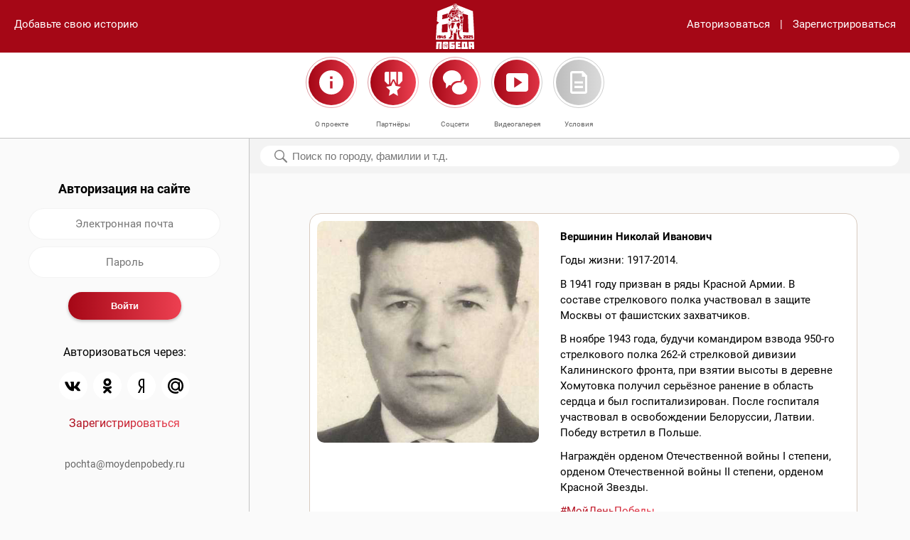

--- FILE ---
content_type: text/html; charset=utf-8
request_url: https://www.moydenpobedy.ru/2521.html
body_size: 9834
content:

<!DOCTYPE html><html prefix="og: http://ogp.me/ns#"><head><meta content="text/html; charset=utf-8" http-equiv="Content-Type" /><meta name="viewport" content="width=device-width, user-scalable=no" /><meta content="yes" name="apple-mobile-web-app-capable" /><title>Вершинин Николай Иванович</title><meta content="Онлайн-проект «Мой День Победы» посвящён Великой Победе и призван сохранить память о подвиге и героизме участников Великой Отечественной войны, которые сражались за наше будущее." name="description" /><meta content="" name="description" /><meta property="og:title" content="Вершинин Николай Иванович" /><meta property="og:description" content="Онлайн-проект «Мой День Победы» посвящён Великой Победе и призван сохранить память о подвиге и героизме участников Великой Отечественной войны, которые сражались за наше будущее." /><meta property="og:type" content="article" /><meta property="og:site_name" content="МойДеньПобеды" /><meta property="og:url" content="https://www.moydenpobedy.ru/2521.html" /><!--link rel="apple-touch-icon" href="/f/fav/apple-touch-icon.png" sizes="180x180"--><link rel="icon" href="/f/i/favicon/favicon@2x.png" sizes="32x32" type="image/png" /><link rel="icon" href="/f/i/favicon/favicon.png" sizes="16x16" type="image/png" /><link rel="shortcut icon" href="/f/i/favicon/favicon.ico" type="image/x-icon" /><link href="/f/c/main.css?r=202504020900" rel="stylesheet" type="text/css" /></head><body data-action="1"><header><div class="add-link"><a href="" data-block="authentification">Добавьте свою историю</a></div><div class="nav"><div class="column search"><a href="" data-modal="search"><img src="../f/i/m_search.svg" /></a></div><div class="column logo"><a href="/"><img src="/f/i/logos/white.svg" style="height: 64px;" /></a></div><div class="column hamb"><a href="" data-modal="navigation"><img src="../f/i/m_hamb.svg" /></a></div></div><div class="links"><a href="" data-block="authentification">Авторизоваться</a><span>|</span><a href="" data-block="registration">Зарегистрироваться</a></div></header><main role="main"><div class="local-nav"><div class="left-margin">&nbsp;</div><div class="item"><a data-modal="pages" data-page="about"><img src="/f/i/m_about.svg?1" alt="" /><span class="link">О проекте</span></a></div><div class="item"><a data-modal="pages" data-page="partners"><img src="/f/i/m_partners.svg" alt="" /><span class="link">Партнёры</span></a></div><div class="item"><a data-modal="pages" data-page="social"><img src="/f/i/m_social.svg" alt="" /><span class="link">Соцсети</span></a></div><div class="item"><a href="/video/"><img src="/f/i/icon-video.svg" alt="" /><span class="link">Видеогалерея</span></a></div><div class="item"><a data-modal="pages" data-page="conditions"><img src="/f/i/m_cond.svg" alt="" /><span class="link">Условия</span></a></div><div class="right-margin">&nbsp;</div></div><div class="container"><div class="main-columns"><div class="column column-navigation"><div class="float-container" data-float="true" data-top="185"><div class="block" data-block-id="authentification"><h3>Авторизация на сайте</h3><form enctype="multipart/form-data" method="post" class="simple" autocomplete="off"><div class="form-field"><input autocomplete="off" type="text" class="input" placeholder="Электронная почта" name="auth-login" required /></div><div class="form-field"><input autocomplete="off" type="password" class="input" placeholder="Пароль" name="auth-password" minlength="6" required /></div><div class="form-field form-buttons"><input type="submit" class="submit" value="Войти" name="auth-submit" /></div></form><div class="auth-methods"><p>Авторизоваться через:</p><ul><li><a href="/auth/vk/"><img src="/f/i/icon-vk.svg" /></a></li><!--li><a href="/auth/facebook/"><img src="/f/i/icon-facebook.svg" /></a></li--><!--li><a href="/auth/instagram/"><img src="/f/i/icon-instagram.svg" /></a></li--><li><a href="/auth/odnoklassniki/"><img src="/f/i/icon-ok.svg" /></a></li><li><a href="/auth/yandex/"><img src="/f/i/icon-yandex.svg" /></a></li><li><a href="/auth/mail-ru/"><img src="/f/i/icon-mail.svg" /></a></li></ul><p class="last-ele"><a href="" class="gradient" data-block="registration">Зарегистрироваться</a></p></div></div><div class="block hidden" data-block-id="registration"><h3>Регистрация на сайте</h3><form enctype="multipart/form-data" method="POST" class="simple" autocomplete="off"><div class="form-field"><input type="text" class="input" placeholder="Ваше имя" name="reg-name" required /></div><div class="form-field"><input type="email" class="input" placeholder="Электронная почта" name="reg-login" required /></div><div class="form-field"><input type="password" class="input" placeholder="Пароль" name="reg-password" minlength="6" required /></div><div class="form-field form-buttons"><input type="submit" class="submit" value="Зарегистрироваться" name="reg-submit" /></div></form><div class="auth-methods"><p>Авторизоваться через:</p><ul><li><a href="/auth/vk/"><img src="/f/i/icon-vk.svg" /></a></li><!--li><a href="/auth/facebook/"><img src="/f/i/icon-facebook.svg" /></a></li--><!--li><a href="/auth/instagram/"><img src="/f/i/icon-instagram.svg" /></a></li--><li><a href="/auth/odnoklassniki/"><img src="/f/i/icon-ok.svg" /></a></li><li><a href="/auth/yandex/"><img src="/f/i/icon-yandex.svg" /></a></li><li><a href="/auth/mail-ru/"><img src="/f/i/icon-mail.svg" /></a></li></ul><p class="last-ele"><a href="" class="gradient" data-block="authentification">Авторизоваться</a></p></div></div><div class="nav-footer"><p class="p1"><a href="mailto:pochta@moydenpobedy.ru">pochta@moydenpobedy.ru</a></p></div></div></div><div class="column column-main"><div class="search-container"><div class="search-section" data-float="true" data-top="185"><form method="get" enctype="multipart/form-data" action="/"><input type="text" name="q" placeholder="Поиск по городу, фамилии и т.д." value="" /></form><div class="reset"><a href=""><img src="/f/i/m_close_alt.svg" alt="" /></a></div><div class="search-result"><ul class="result"><li>Часто ищут:</li><li><a href="">#Москва</a></li><li><a href="">#Москва</a></li><li><a href="">#Москва</a></li><li><a href="">#Москва</a></li><li><a href="">#Москва</a></li><li><a href="">#Москва</a></li><li><a href="">#Москва</a></li><li><a href="">#Москва</a></li><li><a href="">#Москва</a></li><li><a href="">#Москва</a></li><li><a href="">#Москва</a></li><li><a href="">#Москва</a></li><li><a href="">#Москва</a></li><li><a href="">#Москва</a></li><li><a href="">#Москва</a></li><li><a href="">#Москва</a></li></ul></div></div></div><div class="indents"><div class="messages yours"><div class="message last"><div class="row"><div class="column column-photo large-5 medium-12"><img class="photo" src="/u/post/4a/15/90/df/4a1590df1d5968d41b855005bb8b67bf/portrait-large.png" alt="" /></div><div class="column column-text large-7 medium-12"><h3>Вершинин Николай Иванович</h3><p>Годы жизни: 1917-2014.</p><p>В 1941 году призван в ряды Красной Армии. В составе стрелкового полка участвовал в защите Москвы от фашистских захватчиков.</p><p>В ноябре 1943 года, будучи командиром взвода 950-го стрелкового полка 262-й стрелковой дивизии Калининского фронта, при взятии высоты в деревне Хомутовка получил серьёзное ранение в область сердца и был госпитализирован. После госпиталя участвовал в освобождении Белоруссии, Латвии. Победу встретил в Польше.</p><p>Награждён орденом Отечественной войны I степени, орденом Отечественной войны II степени, орденом Красной Звезды.</p><p class="tags"><a class="gradient" href="/?q=МойДеньПобеды">#МойДеньПобеды</a></p><hr /></div></div><p class="share-buttons"><a href="#" data-modal="share" class="share-link">Поделиться историей</a><span class="hidden" data-social-links="true"><span data-social="vk">https://vk.com/share.php?noparse=false&url=https%3A%2F%2Fwww.moydenpobedy.ru%2F2521.html&title=%D0%92%D0%B5%D1%80%D1%88%D0%B8%D0%BD%D0%B8%D0%BD+%D0%9D%D0%B8%D0%BA%D0%BE%D0%BB%D0%B0%D0%B9+%D0%98%D0%B2%D0%B0%D0%BD%D0%BE%D0%B2%D0%B8%D1%87&image=https%3A%2F%2Fwww.moydenpobedy.ru%2Fu%2Fpost%2F4a%2F15%2F90%2Fdf%2F4a1590df1d5968d41b855005bb8b67bf%2Fportrait-large.png&description=%D0%9E%D0%BD%D0%BB%D0%B0%D0%B9%D0%BD-%D0%BF%D1%80%D0%BE%D0%B5%D0%BA%D1%82+%C2%AB%D0%9C%D0%BE%D0%B9+%D0%94%D0%B5%D0%BD%D1%8C+%D0%9F%D0%BE%D0%B1%D0%B5%D0%B4%D1%8B%C2%BB+%D0%BF%D0%BE%D1%81%D0%B2%D1%8F%D1%89%D1%91%D0%BD+%D0%92%D0%B5%D0%BB%D0%B8%D0%BA%D0%BE%D0%B9+%D0%9F%D0%BE%D0%B1%D0%B5%D0%B4%D0%B5+%D0%B8+%D0%BF%D1%80%D0%B8%D0%B7%D0%B2%D0%B0%D0%BD+%D1%81%D0%BE%D1%85%D1%80%D0%B0%D0%BD%D0%B8%D1%82%D1%8C+%D0%BF%D0%B0%D0%BC%D1%8F%D1%82%D1%8C+%D0%BE+%D0%BF%D0%BE%D0%B4%D0%B2%D0%B8%D0%B3%D0%B5+%D0%B8+%D0%B3%D0%B5%D1%80%D0%BE%D0%B8%D0%B7%D0%BC%D0%B5+%D1%83%D1%87%D0%B0%D1%81%D1%82%D0%BD%D0%B8%D0%BA%D0%BE%D0%B2+%D0%92%D0%B5%D0%BB%D0%B8%D0%BA%D0%BE%D0%B9+%D0%9E%D1%82%D0%B5%D1%87%D0%B5%D1%81%D1%82%D0%B2%D0%B5%D0%BD%D0%BD%D0%BE%D0%B9+%D0%B2%D0%BE%D0%B9%D0%BD%D1%8B%2C+%D0%BA%D0%BE%D1%82%D0%BE%D1%80%D1%8B%D0%B5+%D1%81%D1%80%D0%B0%D0%B6%D0%B0%D0%BB%D0%B8%D1%81%D1%8C+%D0%B7%D0%B0+%D0%BD%D0%B0%D1%88%D0%B5+%D0%B1%D1%83%D0%B4%D1%83%D1%89%D0%B5%D0%B5.</span><span data-social="ok">https://connect.ok.ru/offer?url=https%3A%2F%2Fwww.moydenpobedy.ru%2F2521.html&title=%D0%92%D0%B5%D1%80%D1%88%D0%B8%D0%BD%D0%B8%D0%BD+%D0%9D%D0%B8%D0%BA%D0%BE%D0%BB%D0%B0%D0%B9+%D0%98%D0%B2%D0%B0%D0%BD%D0%BE%D0%B2%D0%B8%D1%87&imageUrl=https%3A%2F%2Fwww.moydenpobedy.ru%2Fu%2Fpost%2F4a%2F15%2F90%2Fdf%2F4a1590df1d5968d41b855005bb8b67bf%2Fportrait-large.png&description=%D0%9E%D0%BD%D0%BB%D0%B0%D0%B9%D0%BD-%D0%BF%D1%80%D0%BE%D0%B5%D0%BA%D1%82+%C2%AB%D0%9C%D0%BE%D0%B9+%D0%94%D0%B5%D0%BD%D1%8C+%D0%9F%D0%BE%D0%B1%D0%B5%D0%B4%D1%8B%C2%BB+%D0%BF%D0%BE%D1%81%D0%B2%D1%8F%D1%89%D1%91%D0%BD+%D0%92%D0%B5%D0%BB%D0%B8%D0%BA%D0%BE%D0%B9+%D0%9F%D0%BE%D0%B1%D0%B5%D0%B4%D0%B5+%D0%B8+%D0%BF%D1%80%D0%B8%D0%B7%D0%B2%D0%B0%D0%BD+%D1%81%D0%BE%D1%85%D1%80%D0%B0%D0%BD%D0%B8%D1%82%D1%8C+%D0%BF%D0%B0%D0%BC%D1%8F%D1%82%D1%8C+%D0%BE+%D0%BF%D0%BE%D0%B4%D0%B2%D0%B8%D0%B3%D0%B5+%D0%B8+%D0%B3%D0%B5%D1%80%D0%BE%D0%B8%D0%B7%D0%BC%D0%B5+%D1%83%D1%87%D0%B0%D1%81%D1%82%D0%BD%D0%B8%D0%BA%D0%BE%D0%B2+%D0%92%D0%B5%D0%BB%D0%B8%D0%BA%D0%BE%D0%B9+%D0%9E%D1%82%D0%B5%D1%87%D0%B5%D1%81%D1%82%D0%B2%D0%B5%D0%BD%D0%BD%D0%BE%D0%B9+%D0%B2%D0%BE%D0%B9%D0%BD%D1%8B%2C+%D0%BA%D0%BE%D1%82%D0%BE%D1%80%D1%8B%D0%B5+%D1%81%D1%80%D0%B0%D0%B6%D0%B0%D0%BB%D0%B8%D1%81%D1%8C+%D0%B7%D0%B0+%D0%BD%D0%B0%D1%88%D0%B5+%D0%B1%D1%83%D0%B4%D1%83%D1%89%D0%B5%D0%B5.</span><span data-social="whatsapp">https://api.whatsapp.com/send?text=https%3A%2F%2Fwww.moydenpobedy.ru%2F2521.html</span><span data-social="telegram">https://t.me/share/url?url=https%3A%2F%2Fwww.moydenpobedy.ru%2F2521.html&text=%D0%92%D0%B5%D1%80%D1%88%D0%B8%D0%BD%D0%B8%D0%BD+%D0%9D%D0%B8%D0%BA%D0%BE%D0%BB%D0%B0%D0%B9+%D0%98%D0%B2%D0%B0%D0%BD%D0%BE%D0%B2%D0%B8%D1%87</span><span data-social="mail">https://e.mail.ru/compose/?subject=Вершинин Николай Иванович&body=Онлайн-проект «Мой День Победы» посвящён Великой Победе и призван сохранить память о подвиге и героизме участников Великой Отечественной войны, которые сражались за наше будущее.%0A%0Ahttps://www.moydenpobedy.ru/2521.html</span><span data-social="gmail">https://mail.google.com/mail/?view=cm&fs=1&tf=1&to=&su=%D0%92%D0%B5%D1%80%D1%88%D0%B8%D0%BD%D0%B8%D0%BD+%D0%9D%D0%B8%D0%BA%D0%BE%D0%BB%D0%B0%D0%B9+%D0%98%D0%B2%D0%B0%D0%BD%D0%BE%D0%B2%D0%B8%D1%87&body=%D0%9E%D0%BD%D0%BB%D0%B0%D0%B9%D0%BD-%D0%BF%D1%80%D0%BE%D0%B5%D0%BA%D1%82+%C2%AB%D0%9C%D0%BE%D0%B9+%D0%94%D0%B5%D0%BD%D1%8C+%D0%9F%D0%BE%D0%B1%D0%B5%D0%B4%D1%8B%C2%BB+%D0%BF%D0%BE%D1%81%D0%B2%D1%8F%D1%89%D1%91%D0%BD+%D0%92%D0%B5%D0%BB%D0%B8%D0%BA%D0%BE%D0%B9+%D0%9F%D0%BE%D0%B1%D0%B5%D0%B4%D0%B5+%D0%B8+%D0%BF%D1%80%D0%B8%D0%B7%D0%B2%D0%B0%D0%BD+%D1%81%D0%BE%D1%85%D1%80%D0%B0%D0%BD%D0%B8%D1%82%D1%8C+%D0%BF%D0%B0%D0%BC%D1%8F%D1%82%D1%8C+%D0%BE+%D0%BF%D0%BE%D0%B4%D0%B2%D0%B8%D0%B3%D0%B5+%D0%B8+%D0%B3%D0%B5%D1%80%D0%BE%D0%B8%D0%B7%D0%BC%D0%B5+%D1%83%D1%87%D0%B0%D1%81%D1%82%D0%BD%D0%B8%D0%BA%D0%BE%D0%B2+%D0%92%D0%B5%D0%BB%D0%B8%D0%BA%D0%BE%D0%B9+%D0%9E%D1%82%D0%B5%D1%87%D0%B5%D1%81%D1%82%D0%B2%D0%B5%D0%BD%D0%BD%D0%BE%D0%B9+%D0%B2%D0%BE%D0%B9%D0%BD%D1%8B%2C+%D0%BA%D0%BE%D1%82%D0%BE%D1%80%D1%8B%D0%B5+%D1%81%D1%80%D0%B0%D0%B6%D0%B0%D0%BB%D0%B8%D1%81%D1%8C+%D0%B7%D0%B0+%D0%BD%D0%B0%D1%88%D0%B5+%D0%B1%D1%83%D0%B4%D1%83%D1%89%D0%B5%D0%B5.%0A%0Ahttps%3A%2F%2Fwww.moydenpobedy.ru%2F2521.html&ui=2&tf=1&pli=1</span><span data-social="yandex">https://mail.yandex.ru/compose?subject=%D0%92%D0%B5%D1%80%D1%88%D0%B8%D0%BD%D0%B8%D0%BD+%D0%9D%D0%B8%D0%BA%D0%BE%D0%BB%D0%B0%D0%B9+%D0%98%D0%B2%D0%B0%D0%BD%D0%BE%D0%B2%D0%B8%D1%87&body=%D0%9E%D0%BD%D0%BB%D0%B0%D0%B9%D0%BD-%D0%BF%D1%80%D0%BE%D0%B5%D0%BA%D1%82+%C2%AB%D0%9C%D0%BE%D0%B9+%D0%94%D0%B5%D0%BD%D1%8C+%D0%9F%D0%BE%D0%B1%D0%B5%D0%B4%D1%8B%C2%BB+%D0%BF%D0%BE%D1%81%D0%B2%D1%8F%D1%89%D1%91%D0%BD+%D0%92%D0%B5%D0%BB%D0%B8%D0%BA%D0%BE%D0%B9+%D0%9F%D0%BE%D0%B1%D0%B5%D0%B4%D0%B5+%D0%B8+%D0%BF%D1%80%D0%B8%D0%B7%D0%B2%D0%B0%D0%BD+%D1%81%D0%BE%D1%85%D1%80%D0%B0%D0%BD%D0%B8%D1%82%D1%8C+%D0%BF%D0%B0%D0%BC%D1%8F%D1%82%D1%8C+%D0%BE+%D0%BF%D0%BE%D0%B4%D0%B2%D0%B8%D0%B3%D0%B5+%D0%B8+%D0%B3%D0%B5%D1%80%D0%BE%D0%B8%D0%B7%D0%BC%D0%B5+%D1%83%D1%87%D0%B0%D1%81%D1%82%D0%BD%D0%B8%D0%BA%D0%BE%D0%B2+%D0%92%D0%B5%D0%BB%D0%B8%D0%BA%D0%BE%D0%B9+%D0%9E%D1%82%D0%B5%D1%87%D0%B5%D1%81%D1%82%D0%B2%D0%B5%D0%BD%D0%BD%D0%BE%D0%B9+%D0%B2%D0%BE%D0%B9%D0%BD%D1%8B%2C+%D0%BA%D0%BE%D1%82%D0%BE%D1%80%D1%8B%D0%B5+%D1%81%D1%80%D0%B0%D0%B6%D0%B0%D0%BB%D0%B8%D1%81%D1%8C+%D0%B7%D0%B0+%D0%BD%D0%B0%D1%88%D0%B5+%D0%B1%D1%83%D0%B4%D1%83%D1%89%D0%B5%D0%B5.%0A%0Ahttps%3A%2F%2Fwww.moydenpobedy.ru%2F2521.html</span></span></p><ul class="who"><li class="img"><a href="https://vk.com/wall-194886150_1828" target="_blank"><svg height="512pt" viewBox="0 0 512 512" width="512pt" xmlns="http://www.w3.org/2000/svg"><path d="m512 256c0-141.488281-114.496094-256-256-256-141.488281 0-256 114.496094-256 256 0 140.234375 113.539062 256 256 256 141.875 0 256-115.121094 256-256zm-256-226c124.617188 0 226 101.382812 226 226 0 45.585938-13.558594 89.402344-38.703125 126.515625-100.96875-108.609375-273.441406-108.804687-374.59375 0-25.144531-37.113281-38.703125-80.929687-38.703125-126.515625 0-124.617188 101.382812-226 226-226zm-168.585938 376.5c89.773438-100.695312 247.421876-100.671875 337.167969 0-90.074219 100.773438-247.054687 100.804688-337.167969 0zm0 0" fill-opacity="1"/><path d="m256 271c49.625 0 90-40.375 90-90v-30c0-49.625-40.375-90-90-90s-90 40.375-90 90v30c0 49.625 40.375 90 90 90zm-60-120c0-33.085938 26.914062-60 60-60s60 26.914062 60 60v30c0 33.085938-26.914062 60-60 60s-60-26.914062-60-60zm0 0" fill-opacity="1"/></svg></a></li><li class="name"><a href="https://vk.com/wall-194886150_1828" target="_blank">Макарова Екатерина</a></li><li class="date">7 июля 2021 года, в&nbsp;18:14</li></ul></div></div></div></div></div></div></main><div class="modal large-hidden" data-modal-id="search"><div class="header search-header"><div class="column input"><form method="get" enctype="multipart/form-data" action="/"><input type="text" placeholder="Поиск по городу, фамилии и т.д." name="q" value="" /><div class="reset"><a href=""><img src="/f/i/m_close_alt.svg" alt="" /></a></div></form></div><div class="column close"><a href=""><img src="/f/i/m_close.svg" /></a></div></div><!--div class="content"><div class="content-container"><ul class="result"><li>Часто ищут:</li><li><a href="">#Москва</a></li><li><a href="">#Москва</a></li><li><a href="">#Москва</a></li><li><a href="">#Москва</a></li><li><a href="">#Москва</a></li><li><a href="">#Москва</a></li><li><a href="">#Москва</a></li><li><a href="">#Москва</a></li></ul></div></div--></div><div class="modal large-hidden" data-modal-id="navigation"><div class="header"><div class="column empty">&nbsp;</div><div class="column logo"><img src="../f/i/logos/red.svg" style="height: 64px;" /></div><div class="column close"><a href=""><img src="../f/i/m_close_alt.svg" /></a></div></div><div class="content with-footer"><div class="content-container"><ul class="list"><li><a class="auth gradient" data-modal="authentification">Авторизоваться</a></li><li><a data-modal="pages" data-page="about">О проекте</a></li><li><a data-modal="pages" data-page="partners">Партнеры</a></li><li><a data-modal="pages" data-page="social">Соцсети</a></li><li><a data-modal="pages" data-page="conditions">Условия</a></li></ul></div></div><div class="footer"><div class="footer-container"><p class="p1"><a href="mailto:pochta@moydenpobedy.ru">pochta@moydenpobedy.ru</a></p></div></div></div><div class="modal" data-modal-id="pages"><div class="page" data-page-id="about"><div class="header"><div class="column empty">&nbsp;</div><div class="column logo"><img src="/f/i/logos/red.svg" style="height: 64px;" /></div><div class="column close"><a><img src="/f/i/m_close_alt.svg" /></a></div></div><div class="content with-buttons"><div class="content-container"><div class="scrollable"><h3>О проекте</h3><p><video poster="/u/block/c4/ca/42/38/c4ca4238a0b923820dcc509a6f75849b/poster.jpg" preload="metadata" controls="controls" width="100%" height="auto"><source src="/u/block/c4/ca/42/38/c4ca4238a0b923820dcc509a6f75849b/video-o.ogv" type="video/ogg; codecs=" theora="" vorbis="" /><source src="/u/block/c4/ca/42/38/c4ca4238a0b923820dcc509a6f75849b/video.mp4" type="video/mp4; codecs=" avc1="" 42e01e="" mp4a="" 40="" 2="" /><source src="/u/block/c4/ca/42/38/c4ca4238a0b923820dcc509a6f75849b/video-w.webm" type="video/webm; codecs=" vp8="" vorbis="" />Тег video не поддерживается вашим браузером. <a href="video.mp4">Скачайте видео</a>.</video></p><p>Онлайн-проект &laquo;Мой День Победы&raquo; посвящён Великой Победе и&nbsp;призван сохранить память о&nbsp;подвиге и&nbsp;героизме участников Великой Отечественной войны, которые сражались за&nbsp;наше будущее. Проект организован с&nbsp;целью укрепить связь между поколениями ветеранов и&nbsp;их&nbsp;потомков.</p><p>Формат проекта &mdash; онлайн-флешмоб, принять участие в котором может любой желающий, имеющий аккаунт в популярных социальных сетях. Участникам предлагается разместить на своей странице в одной из социальных сетей &mdash; &laquo;Вконтакте&raquo;, Одноклассники &mdash; короткий рассказ о своём родственнике &mdash; участнике Великой Отечественной войны и дополнить его фотографией родственника или совместной фотографией. К публикации необходимо добавить официальный хештег проекта #МойДеньПобеды.</p><p>Материалы с&nbsp;официальным хештегом, размещённые участниками проекта, будут собраны и&nbsp;опубликованы на&nbsp;данном сайте, где с&nbsp;ними сможет ознакомиться любой желающий. На&nbsp;самом сайте также предусмотрена возможность поделиться историей и&nbsp;фотографиями участников Великой Отечественной войны. В&nbsp;итоге на&nbsp;главной странице сайта будет сформирована бесконечная лента памяти из&nbsp;опубликованных фотографий и&nbsp;историй реальных участников войны.</p><p>Онлайн-проект &laquo;Мой День Победы&raquo; направлен на&nbsp;укрепление осознанного понимания молодых людей того, что они являются частью истории нашей страны и&nbsp;в&nbsp;их&nbsp;силах сохранить память о&nbsp;подвигах их&nbsp;предков, привлечь внимание общественности к&nbsp;истории России, напомнить о&nbsp;ветеранах, которых осталось так мало.</p><p>&laquo;День Победы&raquo; &mdash; это память о героическом подвиге народа. Это праздник, объединяющий поколения!</p></div></div></div><div class="buttons"><a></a><a href="" class="btn right" data-modal="pages" data-page="partners">Партнеры</a></div></div><div class="page" data-page-id="partners"><div class="header"><div class="column empty">&nbsp;</div><div class="column logo"><img src="/f/i/logos/red.svg" style="height: 64px;" /></div><div class="column close"><a><img src="/f/i/m_close_alt.svg" /></a></div></div><div class="content with-buttons"><div class="content-container"><h3>Партнеры</h3><p><a href="https://historydepositarium.ru"><img src="https://www.moydenpobedy.ru/u/block/c8/1e/72/8d/c81e728d9d4c2f636f067f89cc14862c/3657x1695.jpg" alt="" width="350" height="162" /></a></p><p>Приглашаем Вас выступить информационным партнёром онлайн-проекта &laquo;Мой День Победы&raquo;.</p><p>По вопросам информационного сотрудничества пишите: <a href="mailto:pochta@moydenpobedy.ru">pochta@moydenpobedy.ru</a></p><p>Сохраним вместе память о подвиге и героизме наших предков, которые сражались за наше будущее.</p><p>Присоединяйтесь!</p></div></div><div class="buttons"><a href="" class="btn left" data-modal="pages" data-page="about">О проекте</a><a href="" class="btn right" data-modal="pages" data-page="social">Соцсети</a></div></div><div class="page" data-page-id="social"><div class="header"><div class="column empty">&nbsp;</div><div class="column logo"><img src="/f/i/logos/red.svg" style="height: 64px;" /></div><div class="column close"><a><img src="/f/i/m_close_alt.svg" /></a></div></div><div class="content with-buttons"><div class="content-container"><h3>Соцсети</h3><dl><dt><a href="https://vk.com/moydenpobedy"><img src="/f/i/icon-vk.svg" /></a><em>ВКонтакте</em></dt><dd>ВКонтакте</dd><!--dt><a href="https://www.facebook.com/112858087070949/"><img src="/f/i/icon-facebook.svg" /></a><em>Фейсбук</em></dt><dd>Фейсбук</dd><dt><a href="https://www.instagram.com/moydenpobedy_"><img src="/f/i/icon-instagram.svg" /></a><em>Инстаграм</em></dt><dd>Инстаграм</dd--><dt><a href="https://ok.ru/group/56902438092883"><img src="/f/i/icon-ok.svg" /></a><em>Одноклассники</em></dt><dd>Одноклассники</dd><dt><a href="https://t.me/moydenpobedy"><img src="/f/i/icon-telegram.svg" /></a><em>Телеграм</em></dt><dd>Телеграм</dd></dl></div></div><div class="buttons"><a href="" class="btn left" data-modal="pages" data-page="partners">Партнеры</a><a href="" class="btn right" data-modal="pages" data-page="conditions">Условия</a></div></div><div class="page" data-page-id="conditions"><div class="header"><div class="column empty">&nbsp;</div><div class="column logo"><img src="/f/i/logos/red.svg" style="height: 64px;" /></div><div class="column close"><a><img src="/f/i/m_close_alt.svg" /></a></div></div><div class="content with-buttons"><div class="content-container"><div class="scrollable"><h3 style="text-align: left;">Условия</h3><p style="text-align: left;">Для добавления на сайт истории/фотографии родственника-участника Великой Отечественной войны достаточно выполнить следующие действия:</p><ul style="text-align: left;"><li>пройти регистрацию/авторизацию на сайте;</li><li>нажать кнопку &laquo;Добавьте свою историю&raquo; на главной странице сайта;</li><li>поместить одну фотографию родственника или совместную фотографию в область &laquo;Добавьте фотографии&raquo;;</li><li>заполнить поля в области &laquo;Поделитесь историей&raquo;. Для добавления истории достаточно заполнить поле &laquo;Фамилия, имя и отчество&raquo;. Также Вы можете добавить дополнительную информацию о родственнике, указав дату рождения, место службы, воинское звание, реальную историю из жизни родственника;</li><li>нажать кнопку &laquo;Написать&raquo; (сохранение введённой информации на сайте). Нажимая кнопку &laquo;Написать&raquo;, Вы даёте согласие на обработку персональных данных.</li></ul><p style="text-align: left;">Для участия в онлайн-проекте достаточно опубликовать на своей странице в одной из социальных сетей (&laquo;ВКонтакте&raquo;, Одноклассники) или прислать боту онлайн-проекта в Telegram одну фотографию родственника, принимавшего участие в Великой Отечественной войне, при наличии одну совместную фотографию, и дополнить небольшим рассказом о нём. К публикации необходимо добавить хештег #МойДеньПобеды.</p><p style="text-align: left;">Все материалы, пройдя модерацию, будут опубликованы/продублированы на сайте. Нажав на кнопку &laquo;Поиск&raquo; в главном меню, Вы можете выполнить поиск историй о Вашем родственнике. В результате поиска будет предоставлен список похожих записей о Вашем родственнике.</p><p style="text-align: left;">Если информация о добавленном Вами родственнике отсутствует на сайте, возможно она ещё не прошла модерацию или же сервис перегружен. Информация обновится через некоторое время.</p><p style="text-align: left;">&nbsp;</p><h3 style="text-align: left;">Пользовательское соглашение&nbsp;</h3><p style="text-align: left;">1. К участию в онлайн-проекте &laquo;Мой День Победы&raquo; допускаются совершеннолетние и несовершеннолетние дееспособные физические лица.</p><p style="text-align: left;">2. К участию допускаются лица, прошедшие предварительную регистрацию на сайте moydenpobedy.ru согласно заданной форме.</p><p style="text-align: left;">3. К участию допускаются лица, прошедшие авторизацию на сайте moydenpobedy.ru через аккаунты поисковых систем Yandex, Mail.ru, Google.</p><p style="text-align: left;">4. К участию допускаются лица, прошедшие авторизацию на сайте moydenpobedy.ru через социальные сети ВКонтакте, Одноклассники.</p><p style="text-align: left;">5. Участниками становятся лица, соответствующие требованиям, содержащимся в пунктах 1 - 4, которые ознакомились и выразили согласие с настоящими Условиями и имеют намерение принять участие в онлайн-проекте &laquo;Мой День Победы&raquo;.</p><p style="text-align: left;">6. Для участия в онлайн-проекте необходимо после регистрации/авторизации на сайте moydenpobedy.ru зайти на главную страницу сайта, нажать кнопку &laquo;Добавьте свою историю&raquo; и заполнить поля согласно заданной форме.</p><p style="text-align: left;">7. После заполнения полей формы необходимо нажать кнопку &laquo;Написать&raquo;. Нажимая кнопку &laquo;Написать&raquo;, Участник даёт согласие на обработку персональных данных.</p><p style="text-align: left;">8. Также для участия в онлайн-проекте достаточно опубликовать на своей странице в одной из социальных сетей (ВКонтакте, Одноклассники) или прислать боту онлайн-проекта в Telegram одну фотографию родственника, принимавшего участие в Великой Отечественной войне, при наличии одну совместную фотографию с родственником, и дополнить небольшим рассказом о нём. К публикации необходимо добавить хештег #МойДеньПобеды.</p><p style="text-align: left;">9. Принимая участие в онлайн-проекте, Участник подтверждает, что предоставленные им материалы и информация, в том числе фотографии, текст истории (далее &mdash; Материалы) не нарушают права третьих лиц, действующее законодательство. В случае получения администрацией сайта обращений, касающихся нарушения прав и законных интересов третьих лиц и/или действующего законодательства, такой Материал может быть удалён с сайта.</p><p style="text-align: left;">10. Принимая участие в онлайн-проекте, Участник даёт согласие на обнародование, использование, внесение изменений в Материалы, дополнение их иллюстрациями, комментариями. 11. Все Материалы, представляемые участниками, проходят предварительную модерацию.</p><p style="text-align: left;">Администрация сайта самостоятельно принимает решение о размещении (или неразмещении) Материалов участников и вправе отклонять Материалы без уведомления пользователей и объяснения причин.</p><p style="text-align: left;">12. Материалы с хештегом #МойДеньПобеды, пройдя модерацию, будут опубликованы/продублированы на сайте онлайн-проекта moydenpobedy.ru.</p><p style="text-align: left;">13. Принимая условия настоящего Соглашения, Участник соглашается на обработку предоставленных им персональных данных, включая сбор, обработку, хранение и уничтожение. Участник подтверждает, что все персональные данные, размещаемые им на Сайте, не нарушают законные права субъектов персональных данных и третьих лиц.</p><p style="text-align: left;">14. Участник осознаёт и полностью соглашается с тем, что размещённые им на Сайте персональные данные (за исключением адреса электронной почты) становятся общедоступными в контексте статей 3 и 8 Федерального закона &laquo;О персональных данных&raquo; от 27 июля 2006 г. № 152-ФЗ (далее &ndash; Закона) с момента их размещения.</p><p style="text-align: left;">15. Участник гарантирует, что при размещении Информации относительно третьих лиц он имеет все необходимые разрешения, либо эти данные получены из общедоступных источников.</p><p style="text-align: left;">16. Запрещается размещать на Сайте персональные данные Пользователей или любых третьих лиц без их личного согласия на такие действия. Размещение информации об умерших лицах регулируется ст. 9 Закона.</p><p style="text-align: left;">17. В целях воспрепятствования незаконному коммерческому обороту боевых наград и обеспечения безопасности награждённых и членов их семей, пользователям не рекомендуется открыто публиковать номера орденов и медалей в привязке к персональным данным награждённых.</p><p style="text-align: left;">18. Администрация сайта не передаёт персональные данные, IP-адреса, адреса электронной почты и иную пользовательскую информацию третьим лицам, за исключением случаев, предусмотренных законодательством Российской Федерации.</p><p style="text-align: left;">19. В случае возникновения каких-либо обстоятельств, препятствующих проведению онлайн-проекта (сбои в сети Интернет, несанкционированное вмешательство третьих лиц в работу сайта и прочее), результатом которых стала невозможность дальнейшей реализации онлайн-проекта, администрация сайта вправе временно приостановить или совсем прекратить проведение онлайн-проекта.</p><p style="text-align: left;">20. Реализация онлайн-проекта регулируется действующим законодательством Российской Федерации.</p><p style="text-align: left;"><a href="/privacy-policy/">Политика конфиденциальности</a>.</p></div></div></div><div class="buttons"><a href="" class="btn left" data-modal="pages" data-page="social">Соцсети</a></div></div></div><div class="modal" data-modal-id="share"><div class="modal-container"><div class="header"><div class="column title">Поделиться историей:</div><div class="close"><a href=""><img src="/f/i/m_close_alt.svg" /></a></div></div><div class="content"><div class="links"><a href="" data-social-link="vk" target="_blank" class="vk">ВКонтакте</a><a href="" data-social-link="ok" target="_blank" class="ok">Одноклассники</a><a href="" data-social-link="whatsapp" target="_blank" class="whatsapp">WhatsApp</a><a href="" data-social-link="telegram" target="_blank" class="telegram">Telegram</a><a href="" data-social-link="mail" target="_blank" class="mailru">Mail.ru</a><a href="" data-social-link="gmail" target="_blank" class="gmail">Gmail</a><a href="" data-social-link="yandex" target="_blank" class="yandex">Яндекс</a></div></div></div></div><div class="modal large-hidden" data-modal-id="authentification"><div class="header"><div class="column back"><a href="" data-modal="navigation"><img src="../f/i/m_arr_left.svg" /></a></div><div class="column logo"><img src="../f/i/logos/red.svg" style="height: 64px;" /></div><div class="column close"><a href=""><img src="../f/i/m_close_alt.svg" style="height: 64px;" /></a></div></div><div class="content middle with-footer"><div class="content-container align-center"><h3>Авторизация на сайте</h3><form enctype="multipart/form-data" method="post" class="simple" autocomplete="off"><div class="form-field"><input autocomplete="off" type="text" class="input" placeholder="Электронная почта" name="auth-login" required /></div><div class="form-field"><input autocomplete="off" type="password" class="input" placeholder="Пароль" name="auth-password" minlength="6" required /></div><div class="form-field form-buttons"><input type="submit" class="submit" value="Войти" name="auth-submit" /></div></form><div class="auth-methods"><p>Авторизоваться через:</p><ul><li><a href="/auth/vk/"><img src="/f/i/icon-vk.svg" /></a></li><!--li><a href="/auth/facebook/"><img src="/f/i/icon-facebook.svg" /></a></li--><!--li><a href="/auth/instagram/"><img src="/f/i/icon-instagram.svg" /></a></li--><li><a href="/auth/odnoklassniki/"><img src="/f/i/icon-ok.svg" /></a></li><li><a href="/auth/yandex/"><img src="/f/i/icon-yandex.svg" /></a></li><li><a href="/auth/mail-ru/"><img src="/f/i/icon-mail.svg" /></a></li></ul><p class="last-ele"><a href="" class="gradient" data-modal="registration">Зарегистрироваться</a></p></div></div></div><div class="footer"><div class="footer-container"><p class="p1"><a href="mailto:pochta@moydenpobedy.ru">pochta@moydenpobedy.ru</a></p></div></div></div><div class="modal large-hidden" data-modal-id="registration"><div class="header"><div class="column back"><a href="" data-modal="navigation"><img src="../f/i/m_arr_left.svg" /></a></div><div class="column logo"><img src="../f/i/logos/red.svg" style="height: 64px;" /></div><div class="column close"><a href=""><img src="../f/i/m_close_alt.svg" /></a></div></div><div class="content middle with-footer"><div class="content-container align-center"><h3>Регистрация на сайте</h3><form enctype="multipart/form-data" method="POST" class="simple" autocomplete="off"><div class="form-field"><input type="text" class="input" placeholder="Ваше имя" name="reg-name" required /></div><div class="form-field"><input type="email" class="input" placeholder="Электронная почта" name="reg-login" required /></div><div class="form-field"><input type="password" class="input" placeholder="Пароль" name="reg-password" minlength="6" required /></div><div class="form-field form-buttons"><input type="submit" class="submit" value="Зарегистрироваться" name="reg-submit" /></div></form><div class="auth-methods"><p>Авторизоваться через:</p><ul><li><a href="/auth/vk/"><img src="/f/i/icon-vk.svg" /></a></li><!--li><a href="/auth/facebook/"><img src="/f/i/icon-facebook.svg" /></a></li--><!--li><a href="/auth/instagram/"><img src="/f/i/icon-instagram.svg" /></a></li--><li><a href="/auth/odnoklassniki/"><img src="/f/i/icon-ok.svg" /></a></li><li><a href="/auth/yandex/"><img src="/f/i/icon-yandex.svg" /></a></li><li><a href="/auth/mail-ru/"><img src="/f/i/icon-mail.svg" /></a></li></ul><p class="last-ele"><a href="" class="gradient" data-modal="authentification">Авторизоваться</a></p></div></div></div><div class="footer"><div class="footer-container"><p class="p1"><a href="mailto:pochta@moydenpobedy.ru">pochta@moydenpobedy.ru</a></p></div></div></div><footer class="footer"><div class="container"></div></footer><script src="/f/vendors/jquery/3.4.1/jquery.min.js"></script><script src="/f/vendors/autosize/4.0.2/autosize.js" type="text/javascript"></script><script src="/f/vendors/infinite-scroll/3.0.6/infinite-scroll.pkgd.min.js" type="text/javascript"></script><script src="/f/vendors/jquery-cookie/3.0.0-beta2/js.cookie.min.js" type="text/javascript"></script><script src="/f/j/main.js?r=202504020900" type="text/javascript"></script><!-- Global site tag (gtag.js) - Google Analytics --><script async src="https://www.googletagmanager.com/gtag/js?id=UA-164026850-1"></script><script>
        window.dataLayer = window.dataLayer || [];
        function gtag(){dataLayer.push(arguments);}
        gtag('js', new Date());

        gtag('config', 'UA-164026850-1');
    </script></body></html>
<!--
global: 0,061517 seconds (after start: 0)
	session: 0,000409 seconds (after start: 0,000163) (0,66%)
	application: 0,060943 seconds (after start: 0,000573) (99,07%)
		init: 0,000027 seconds (after start: 0,000612) (0,04%)
		run: 0,060874 seconds (after start: 0,000641) (98,95%)
			request: 0,000007 seconds (after start: 0,000642) (0,01%)
			routes: 0,000007 seconds (after start: 0,000649) (0,01%)
			controller: 0,000329 seconds (after start: 0,000657) (0,53%)
			before-action: 0,002389 seconds (after start: 0,000992) (3,88%)
			action: 0,003094 seconds (after start: 0,003384) (5,03%)
			after-action: 0,005778 seconds (after start: 0,006480) (9,39%)
			output: 0,049162 seconds (after start: 0,012260) (79,92%)
				headers: 0,000020 seconds (after start: 0,012265) (0,03%)
				content: 0,049135 seconds (after start: 0,012286) (79,87%)
					render: 0,049128 seconds (after start: 0,012289) (79,86%)
			response: 0,000090 seconds (after start: 0,061423) (0,15%)
-->

--- FILE ---
content_type: image/svg+xml
request_url: https://www.moydenpobedy.ru/f/i/m_about.svg?1
body_size: 855
content:
<svg width="72" height="72" viewBox="0 0 72 72" fill="none" xmlns="http://www.w3.org/2000/svg">
	<circle cx="36" cy="36" r="32" fill="url(#paint0_linear)"/>
	<path d="M36 19C26.616 19 19 26.616 19 36C19 45.384 26.616 53 36 53C45.384 53 53 45.384 53 36C53 26.616 45.384 19 36 19ZM37.7 44.5H34.3V34.3H37.7V44.5ZM37.7 30.9H34.3V27.5H37.7V30.9Z" fill="white"/>
	<circle opacity="0.4" cx="36" cy="36" r="35.5" stroke="url(#paint1_linear)"/>
	<defs>
		<linearGradient id="paint0_linear" x1="4" y1="36" x2="86.6667" y2="36" gradientUnits="userSpaceOnUse">
			<stop stop-color="#A50716"/>
			<stop offset="1" stop-color="#ED4051"/>
		</linearGradient>
		<linearGradient id="paint1_linear" x1="0" y1="36" x2="72" y2="36" gradientUnits="userSpaceOnUse">
			<stop stop-color="#A50716"/>
			<stop offset="1" stop-color="#ED4051"/>
		</linearGradient>
	</defs>
</svg>


--- FILE ---
content_type: image/svg+xml
request_url: https://www.moydenpobedy.ru/f/i/logos/red.svg
body_size: 38818
content:
<?xml version="1.0" encoding="UTF-8" standalone="no"?>
<!-- Generator: Adobe Illustrator 29.0.0, SVG Export Plug-In . SVG Version: 9.03 Build 54978)  -->

<svg
   version="1.0"
   id="Слой_1"
   x="0px"
   y="0px"
   viewBox="0 0 1091.25 1280.29"
   style="enable-background:new 0 0 1091.25 1280.29;"
   xml:space="preserve"
   sodipodi:docname="RED.svgz"
   xmlns:inkscape="http://www.inkscape.org/namespaces/inkscape"
   xmlns:sodipodi="http://sodipodi.sourceforge.net/DTD/sodipodi-0.dtd"
   xmlns="http://www.w3.org/2000/svg"
   xmlns:svg="http://www.w3.org/2000/svg"><defs
   id="defs55" /><sodipodi:namedview
   id="namedview53"
   pagecolor="#ffffff"
   bordercolor="#000000"
   borderopacity="0.25"
   inkscape:showpageshadow="2"
   inkscape:pageopacity="0.0"
   inkscape:pagecheckerboard="0"
   inkscape:deskcolor="#d1d1d1" />
<style
   type="text/css"
   id="style2">
	.st0{fill:#B01917;}
</style>
<g
   id="g50">
	<g
   id="g48">
		<path
   class="st0"
   d="M556.87,0.82c3.33,0.96,6.77,1.18,10.15,2.15c17.37,4.98,30.63,21.22,35.98,37.98l443.31,174.24l43.89,798.57    H585.68V829.59c-1.53-0.14-2.53-0.12-3.9,0.67c-2.4,1.37-11.04,12.28-12.59,12.45l-30.28-12.37l-31.93,2.06l-0.7,181.36l-505.22,0    c0.03-0.93-0.05-1.88,0-2.81c3.12-60.77,7.89-121.63,11.24-182.42l12.68-230.53l0.64-1.47L90.3,536.1l-59.73-35.98l15.79-284.92    L488.62,40.45c8.53-24.29,33.8-37.6,58.41-39.62H556.87z M610.28,97.12c10.65-4.4,7.15-10.2,1.38-17.2    c-2.28-2.77-7.05-6.11-8.55-9.02c-2.52-4.89-3.35-16.5-5.29-22.82c-11.9-38.72-50.26-52.03-83.74-28.57    c-21.56,15.11-21.32,35.63-27.46,58.99l3.5-1.06c-0.02,0.33,0.12,0.74,0,1.04c-0.38,0.97-7.18,7.28-8.71,9.56    c-7.17,10.69-0.42,11.79,9.42,13.68l2.11-3.19l-8.38-3.95c6.63-13.1,19.53-22.77,34.72-22.07c16.2,0.76,29.82,2.12,46.38,1.39    c14.99-0.66,38.17-5.8,45.68,12.66C613.3,91.43,611.98,92.67,610.28,97.12z M566.01,76.74c-4.18,1.06-9.78,2.09-8.43,7.73    c0.53,0.53,14.1-2.1,14.75-2.47c0.48-0.27,2.55-3.45,2.11-3.85l-9.12,2.1L566.01,76.74z M542.82,78.15    c-5.77,3.03-12.74-0.41-18.97-0.7c3.11,8.2,10.54,6.17,17.56,7.03L542.82,78.15z M555.38,78.23l-2.71-0.78l1.75,6.32L555.38,78.23    z M521.03,81.66l-4.57-3.43c-1.82,1.29-2.71,3.28-2.45,5.53l4.91-0.7l-2.1,4.91l8.42-2.45l-1.39-1.74l1.77-1.43l-4.93-3.51    L521.03,81.66z M581.46,78.15c-2.36-0.39-3.42,1.83-4.9,3.16l4.2,1.76L581.46,78.15z M584.98,83.77l0-2.8l-0.69,0l-0.71,2.8    L584.98,83.77z M554.77,87.98l-9.08,0.76l0.64,4.86l-4.2-2.1c-2.21,4.05-7.91,5.75-10.2,10.54c-1.57-1.7,3.15-8.55,2.46-9.13    l-9.83-1.41l-0.34,2.8c-1.96-0.4-2.76-3.29-3.88-3.89c-1.65-0.89-3.11,0.6-4.42,0.28c-0.73-0.18-1.53-1.54-1.89-1.29    c-0.34,0.23-2.64,5.4-2.46,6.4c0.05,0.3,2.31,5.29,2.56,5.44c0.68,0.41,2.47-0.06,3.59,0.27c2.95,0.87,7.85,5.34,8.67,8.27    c0.6,2.16-1.17,4.14-1.14,6.65c0.03,2.35,3.39,19.3,4.33,21.03c0.61,1.12,1.97,1.85,2.62,3c0.89,1.58,1.76,5.98,3.38,6.51    c2.51,0.81,4.95-2.4,7.09-3.26c3.87-1.55,10.22-1.22,14.22-0.18c3.63-9.48-10.88-7.16-16.41-6.27c-1.59-2.63-3.62-4.86-1.42-7.84    c3.76-1.04,15.69,3.46,16.45-1.72c0.35-1.38-1.7-1.59-2.54-1.68c-3.95-0.44-7.98-0.16-11.86-0.05c-0.8,0.02-2.66,0.49-2.48-0.71    c2.22-0.42,4.36-1.43,6.67-1.47c2.29-0.04,4.47,1.24,5.62,1.18c0.85-0.04,1.74-1.04,2.84-1.11c1.57-0.09,3.47,1.11,5.24,0.68    c-0.98-2.47-2.18-4.94-5.29-4.84c-1.58,0.05-2.95,2.05-4.55,1.02c-1.02-0.65-1.51-3.7-2.84-4.93c-2.71-2.51-7.92-1.14-8.41-6.01    l-7.01,6.33c-1.76-3.07,9.93-15.91,10.98-16.09c1.03-0.01,5.47,3.23,4.46,4.14l-5.44,0.17l-0.87,5.45    c4.47-2.21,10.03,2.84,14.03,1.04c4.18-1.88,0.74-7.43,0.7-10.57c-0.02-1.72,0.82-3.24,0.78-4.88    C555.48,93,554.26,90.54,554.77,87.98z M544.93,150.56c-12.7-0.29-16.2-5.41-21.2-15.7c-6.59-13.57-11.48-28.84-18.23-42.21    c-0.29-0.58-1.42-2.95-2.01-2.55c0.17,1.75-2.51,2.9-2.72,3.97c-0.23,1.17,1.56,2.7,1.3,3.04c-0.07,0.09-1.34,0.09-2.04,1.12    c-2.61,3.84,1.85,19.71,7.99,20.02c2.52,0.13-0.19-3.77,1.77-4.24c3.55,7.97,6.64,16.4,10.65,24.15    c2.87,5.55,4.69,8.99,10.66,11.83C534.62,151.64,541.91,153.62,544.93,150.56z M561.09,150.54c6.6-0.99,10.49-5.83,13.73-11.21    l17.77-42.74l-1.64-4.38c-5.72,12.9-9.95,26.99-15.68,39.83c-1.41,3.15-5,11.13-7.12,13.26    C566.08,147.38,562.56,147.96,561.09,150.54z M582.86,105.55c1.06-4.51,4.91-10.14-1.05-12.62c-2.55,3.42-6.85,6.05-10.79,7.79    l-0.09,2.02c0.27,0.28,5.78-0.29,7.24,0.14C579.76,103.37,580.5,106.26,582.86,105.55z M595.51,99.94l-1.4,0.36    c0.93,6.7-2.48,13.21-7.72,17.21c2.69,0.29,5.1-1.52,6.48-3.71c0.72-1.15,3.9-9.82,3.91-10.82    C596.79,101.88,595.51,101.08,595.51,99.94z M571.48,107.11c-0.22-0.37-3.15-1.6-3.82-2.17c-4.61,1.78,1.74,5.92,1.87,9.06    c1.69,0.22,1.11,0,1.47-0.97C571.48,111.73,572.11,108.19,571.48,107.11z M569.52,129.46c-1.91-0.42-1.2,0.58-1.74,1.4    c-0.52,0.78-3,4.4-2.47,4.92C569.74,135.45,569.93,133.48,569.52,129.46z M655.25,181.48v-10.9c0-0.3-3.43-3.07-4.06-4.38    c-1.11-2.32-0.49-4.51-1.17-6.56c-0.81-2.46-7.28-5.21-9.76-6.4c-4.71-2.27-14.93-5.02-18.41-7.59    c-3.88-2.87-6.49-13.97-10.89-15.82c-1.88-0.79-11.94-0.02-11.92,1.39c8.21,6.4,3.25,11.42,1.39,19.33l6.68-2.6l7.36,10    l19.67,3.52c1.28,1.13,1.57,5.27,2.57,6.03c2.44,1.84,10.77,2.41,13.28,4.83C652.73,174.93,650.22,180.8,655.25,181.48z     M500.14,143.7c1.01-1.22,8.37-3.8,8.87-5.56l-2.43-7.25l-10.83,5.95l5.6,3.16c-2.62-0.11-5.3,0.28-7.91-0.16    c-4.04-0.68-10.17-4.8-14.21-4.82c-5-0.03-12.02,4.64-16.73,6.35l-6.1,17.98c-8.74,5.47-26.59,11.1-33.05,18.96    c-1.84,2.25-8.08,20.06-7.01,21.45c5.11-3.12,9.75-6.93,14.81-10.13c7.73-4.9,26.39-13.29,31.15-19.45    c1.53-1.99,2.51-5.05,3.98-6.57c1.23-1.27,15.25-9.58,16.82-9.96c0.53-0.13,1.01-0.41,1.58-0.17c2.48,2.05,17.47,8.63,19.37,7.49    l2.99-5.79l-7.64-4.77C498.84,149.44,499.43,144.56,500.14,143.7z M579.36,139.3c-1.87-0.39-1.21,0.48-1.74,1.38    c-3.41,5.8-5.6,12.46-10.2,17.58c8.38-2.93,17.59-5.9,15.45-16.86c-1.49,0.89-1.4,3.3-2.49,4.88c-0.4,0.58-2.41,2.85-3.13,2.14    C578.55,145.48,579.9,142.65,579.36,139.3z M521.24,146.84c-1.11-1.35-1.41-5.03-1.61-6.84l-0.7,6.32l-2.5-3.55    c-7.49,1.84-3.3,6.05-3.58,11.18c-0.24,4.43-2.27,8.04-3.75,12.05c4.17-0.76,8.86,1.48,12.85,0.56c2.14-0.5,6.23-4.42,7.27-4.63    c1.23-0.25,4.21,1.62,5.67,1.86l3.72-4.8l-7.73-1.42l3.08-2.05l0.43-1.44C531.42,152.92,523.03,149.02,521.24,146.84z     M603.25,161.1c-4.58-2.43-10.62-1.27-15.72-0.62c-13.14,1.66-27.15,8.03-39.36,8.42c-0.83,0.03-2.54,0.46-3.23,0.98    c1.7,2.52,4.4,1.7,7.03,1.77c-0.2,0.63-1.5,1.62,0.33,1.4c7.77-0.96,19.84-6.26,28.46-8.09c4.71-1,9.64-1.9,14.42-2.44    C597.72,162.22,601.8,163.6,603.25,161.1z M543.36,169.7c-2.21-1.33-5.02-1.46-6.16,1.23c4.52-0.97,3.35,4.98,7.73,4.92    L543.36,169.7z M655.25,231.38c-8.04-15.55-15.89-46.14-32.39-54.4c-2.93-1.47-7.02-2.48-10.24-3.81    c-3.07-1.27-5.9-3.83-9.36-3.63l9.11,10.21c19.94,25.5,27.49,57.54,35.86,88.2l2.07-3.06l-9.11-34.19L655.25,231.38z     M536.5,174.44l-0.31-2.15c-0.34-0.46-8.28-1.27-9.88-1.36c-16.15-0.89-33.79-0.31-49.68,2.3l-6.87,4.01    c13.73-3.27,27.87-3.1,41.8-4.26L536.5,174.44z M540.71,176.55c0.43-0.43-0.32-2.8-1.05-2.79    C536.94,173.76,538.89,178.37,540.71,176.55z M525.25,197.29c-0.8-2.83,0.59-9.02,0-12.3c-7.09-1.75-14.23,6.5-20.75,8.42    c-2.55,0.75,0.74-5.5-0.67-6.3c-5.69,1.8-11.65,3.45-17.59,4.2c-15.08,1.88-26.88-1.16-42.35,3.33c-2.56,0.74-6.94,3.4-9.12,3.59    c-2.1,0.18-5.12-2.26-7.92-1.67c-2.84,0.61-17.24,10.01-19.99,12.35c-18.32,15.65-23.42,54.94-38.18,76.39    c-6.8,9.88-18.01,15.21-23.16,27.44c-6.81,16.18-8.9,31.56-6.4,48.95c1.28,8.87,3.98,11.88,9.73,18.39    c8.5,9.62,19.78,20.94,33.74,19.3l-4.89-3.88c-2.02-3.62-6.69-6.81-6.39-11.21c0.16-2.33,3.99-9.15,5.3-11.63    c1.31-2.48,6.15-9.2,6.56-11.04c0.84-3.83-1.62-5.54-1.96-8.34c-0.66-5.51,8.92-16.59,13.33-19.97c-1.35,7.8-4.22,16-2.06,23.88    c6.16-1.17,12.73-2.56,18.9-1.4c1.63-4.16,0.27-8.41,0.04-12.64c4.02,2.72,4.48,7.87,7.01,11.61l7.74,1.05    c1.56-9.32-4.18-16.95-9.26-24.12c-1.09-1.53-4.64-7.01-6-7.4c-20.01,0.68-39.94,2.99-41.65,27.3c-0.74,0.67-3.11-1.73-3.36-2.6    c-2.01-6.89,4.47-20.56,7.58-26.91c-14.88-5.78-20.61,6.37-29.16,15.45c-0.59-1.83,0.84-4.87,1.63-6.8    c3.16-7.64,9.1-19,18.05-19.9c13.01-1.31,27.86,0.56,40.66-1.5c7.91-1.27,10.46-2.86,13.62-10.27c2.44-5.72,3.92-12.28,6.37-18.23    c4.12-10.02,14.6-25.21,13.29-35.55c-1.43-11.25-7.58-23.47-8.24-34.97l14.54,37.81l14.25,75.72c-0.51,1.02-1.22,0.1-1.76-0.34    c-2.51-2.05-7.89-19.08-10.05-23.69c-0.7-1.49-1.38-3.68-2.93-4.45v34.8c8.15,5.32,12.4,15.05,21.43,19.08    c12.95-8.02,27.41-13.34,41.36-19.37c2.11-5.44-0.15-8.35,5.59-11.44c1.93-1.04,11.86-5.19,13.48-5.18c3.13,0,9.66,4.35,12.3,3.63    l6.3-4.29l-7.57-6.47l1.27-19.19c1.36,0.29,1.24,1.41,1.4,2.46c0.95,6,1.51,12.04,3.67,17.76c3.62,0.55,11.54,6.29,14.6,4.75    c0.92-0.46,6.9-8.65,7.02-9.92c-0.77-6.46-1.81-13.09-2.13-19.59c-0.16-3.31-0.71-10.49-0.46-13.29c0.09-1.02,1.22-2.1,1.2-3.25    l6.66,37.95c3.99-3.79,6.8-9.34,12.29-11.26c0.41-1.97-1.69-1.4-2.73-3.23c-1.95-3.41,0.86-14.5,0.66-19.64    c-0.21-5.29-1.73-11.43-2.13-16.84c-0.74-9.94-0.95-20.04-2.11-29.87c0.85-0.86,3.8,3.37,4.04,4.04c1.2,3.4,0.49,13.43,3.85,15.12    c4.98,2.5,15.46,1.96,21.81,4.89c2.77,1.28,4.39,3.63,7.06,4.89c7.7,3.64,6.43-1.48,11.71-4c2.36-1.13,5.81-1.7,8.45-1.75    c0.68-0.66-4.45-11.76-6.35-12.97c-2.41-1.53-14.56-2.88-18.95-4.24c-6.45-1.99-15.77-5.18-17.56-12.3    c0.84-0.65,7.65,2.8,8.78,2.8h27.05c-2.48-8.46-6.81-17.38-11.12-25.07c-2.1-3.75-6.8-12.46-10.42-14.16    c-3.37-1.58-7.62-1.73-11.33-2.75c-6.8-1.88-10.62-6.11-17.02,1.2c3.96,1.98,10.08,3.16,13.37,5.96c1.3,1.11,4.66,4.98,1.04,5.32    c-2.43,0.23-13.16-5.19-14.41-4.24c0.32,0.64,2.7,4.19,0.37,3.5c-2.89-0.86-12.47-7.5-14.64-6.94c-4.76,1.23-2.63,9.18-1.32,12.35    c3.42,8.27,7.53,7.77,5.71,19.5c-0.39,2.51-2.7,4.13-2.83,6.37c-0.28,5.06,3.57,11.04,0.76,16.52c-0.18,0.19-0.9-0.38-1.06-0.69    c-2.15-4.38-2.69-16.01-4.45-21.55c-0.3-0.93-0.24-2.14-1.5-2.36c-1.29,11.98-0.95,24.14,0.75,36.07l-3.56,2.59    c-1.42-18.19-4.31-36.62-9.49-54.12c-0.35-1.17-4.81-16.87-6.67-15.46c-1.89,3.58-5.79,17.68-10.21,17.56    C526.92,199.01,525.42,197.86,525.25,197.29z M556.87,189.91c-1.1-5.16-0.91-14.53-8.42-13.35    C550.94,181.16,552.61,186.53,556.87,189.91z M547.03,179.37c-7.09,1.5,2.53,14.97,5.05,18.51c2.7,3.79,6.37,6.59,9.01,9.96    c1.18,1.5,1.41,3.63,2.81,4.56c1-8.55-4.34-11.06-8.3-16.64C552.32,191.16,549.51,184.53,547.03,179.37z M655.94,188.51    c-4.47-10.08-15.95-9-25.29-9.13L655.94,188.51z M480.98,182.19c-6.25-0.51-12.48,0.35-18.62,0.69    c-8.46,0.46-18.08-1.32-22.83,7.73c10.77-4.06,22.78-2.51,33.87-5.82L480.98,182.19z M703.73,239.12    c-0.29-3.99,1.04-7.59,0.73-11.63c-0.5-6.74-10.24-18.25-15.48-22.47c-9.48-7.64-25.43-8.05-36.55-12.99    c13.04,18,23.26,38.74,32.94,58.78c0.47,0.98,0.84,1.96,0.79,3.07c0.98,0.19,0.9,0.13,1.46-0.45    c2.36-2.46,11.61-17.19,12.95-17.82C702.1,234.88,702.03,239.13,703.73,239.12z M552.66,203.97v16.52l2.1,7.38    c0.12-4.1-0.12-8.23-0.02-12.33C554.84,211.43,557.33,207.02,552.66,203.97z M713.57,251.77c1.22-0.68,3.81-2.44,5.42-2.66    c2.41-0.33,4.95,1.66,7.92,0.96c3.21-0.76,6.67-7.15,10.54-8.49l-16.15,5.98c1.07-2.92-3.07-13.5,0.44-14.71    c4.51-1.56,6.6,9.37,8.32,9.63l10.21-4.05l-7.03-0.35l-7.46-12.92c-2.15-0.19-3.52,2.89-4.99,3.31c-1.13,0.32-2.38-0.55-3.51-0.09    c-4.32,1.76,0.86,13.35,0.52,16.71c-0.19,1.9-4.4,4.62-5.62,6.34C712.13,252.03,713.09,251.79,713.57,251.77    c-8.11,4.55-12.38,8.2-21.91,11.47c-7.75,2.66-6.51,0.59-13.56,6.12c-5.49,4.3-14.5,5.61-20.79,7.32    c-9.08,2.47-18.88,15-30.88,13.39l-81.47,35.19c-1.8,1.25-2.1,3.31-1.44,5.24c2.91-0.07,5-2.28,8.07-2.15    c3.76,0.16,5.3,4.98,9.51,3.24l44.24-23.96c4.12-1.09,5.54,2.59,10.87,1.74c0.83-0.13,12.08-5.05,12.59-5.51    c1.04-0.94,0.49-5.09,3.29-7.42c1.59-1.32,14.13-6.88,16.05-7.04c4.11-0.35,7,5.44,6.29,8.96c-1.07,5.27-13.53,6.81-16.74,10.35    c1.57,1.18,16.53-6.09,18.28-8.07c0.42-0.47,5.11-6.98,5.28-7.41c0.74-1.79-1.83-7.04,2.06-10.55c1.03-0.92,14.91-6.75,16.36-6.88    c3.8-0.32,7.05,4.25,6.36,7.78c-1.36,7.02-13.65,9.91-19.54,11.78c0.41,1.48,1.84,1.52,3.09,1.39c2.48-0.25,15.82-6.15,17.19-8.17    c1-1.47,0.93-3.89,1.71-4.98c0.57-0.8,3.37-1.79,3.83-3.36c-2.55-2.97-2.64-7.56,0.62-10.11c1.65-1.29,15.06-7.2,17.1-7.55    c6.12-1.05,8.24,6.38,5.69,10.67c-1.5,2.53-16.12,8.54-19.72,8.75c0.26,1.21,1.37,1.42,2.44,1.44c2.03,0.03,16.87-6.29,18.26-7.81    c2.25-2.45,1.72-7.46,7.41-7.71c-2.03-3.89-3.43-7.94,0.53-11.25c1.47-1.23,17-8.15,18.86-8.4c4.38-0.58,5.3,4.92,10.75,2.02    c0.29-0.36,0.08-6.64,1.14-8.35c0.45-0.73,6.89-3.72,8.05-3.95c7.12-1.37,9.2,9.76,4.61,13.8c-1.8,1.58-4.8,1.67-6.7,3.14    c2.82,3.56,6.22-0.4,9.53-0.41c1.31,0,0.91,1.39,1.45,1.49c2.25,0.44,4.48-1.61,4.51-3.85l-2.15-26.4    c-6.94,2.03-11.43,8.91-18.78,10.38c-11.29,2.27-13.2,3.24-21.98,11.05c-1.69,1.5-3.1,4.28-4.72,5.14    c-2.9,1.55-8.48-1.02-11.86-1.19C716.09,251.08,714.87,251.73,713.57,251.77z M653.15,266.53l10.21-14.08l-4.88-16.21l-13.07-1.34    L653.15,266.53z M761.35,252.47l-3.15-8.43C755.17,247.97,756.54,251.62,761.35,252.47z M627.14,256.7    c-4.17-0.48-5.87,2.41-10.1,2.04c-6.67-0.57-9.65-6.06-16.04-7.88c-6.33-1.8-12.47-0.05-18.12-2.6l2.92,37.85    c1.15,1.89,17.55,4.48,19.56,3.27c2.33-1.4,6.7-12.53,9.09-14.8c1.92-1.82,4.65-0.85,7.37-4.57    C622.93,268.49,627.94,257.46,627.14,256.7z M729.07,258.84c-0.31,2.44,1.28,3.78,3.65,3.37c0.93-0.16,12.02-5.34,12.48-5.86    c0.94-1.06,0.87-2.17,0.63-3.45l-1.37-0.83L729.07,258.84z M727.63,270.04c1.47,0.15,2.79,0.03,4.22-0.34    c2.32-0.59,14.41-6.35,16.12-7.77c4.06-3.35,1.59-10.62,0.74-9.46c-0.24,2.34,0.8,5.27-1.02,7.07L727.63,270.04z M714.27,265.83    c-0.54-0.59-13.44,4.89-15.01,5.71c-0.82,0.42-2.82,1.09-2.54,2.35c0.19,0.87,2.46,2.25,3.58,2.15    c0.69-0.06,12.21-4.88,12.87-5.35C714.85,269.47,714.23,267.72,714.27,265.83z M343.97,277.08L185.84,323.1l-4.2,118.13l1.01,1.01    l158.42-40.11c0.06-4,1.73-9.64,0.63-13.48c-0.44-1.54-6.5-8.75-7.96-11.72c-5.45-11.09-6.39-34.44-5.27-46.81    c0.56-6.16,8.79-24.13,12.1-30.07c0.5-0.89,3.39-4.07,3.39-4.34V277.08z M923.67,812.72l-18.36-488.81l-155.9-46.13    c0.28,9.7-0.38,19.5-0.03,29.2c0.33,9,0.73,16.55,3.72,25.1c1.8,5.15,4.77,10.07,6.68,15.11c8.09,21.36,19.15,65.34,16.15,87.52    c-1.43,10.53-9.89,23.89-11.06,34.62c-1.24,11.33,5.82,37.18,1.3,44.89c-1.08,1.83-4.65,3.92-4.82,5.74    c1.7,13.98,3.69,28.07,4.18,42.12c-0.03,5.68-9.37,7.38-9.84,11.25c-0.85,7.02-0.43,21.51,0.01,28.89    c1.11,18.42,14.27,28.84,5.78,49.3c-3.4,8.2-4.7,6.11-4.34,16.74c1.17,34.33,2.17,68.96,2.83,103.31    c0.19,10.04-0.18,20.1-0.06,30.14L923.67,812.72z M665.79,286.21c2.83,0.66,4.66,2.56,7.73,1.82c0.58-0.14,8.79-3.89,9.15-4.25    c1.06-1.04,0.79-2.8,0.59-4.14l-1.34-0.85L665.79,286.21z M732.54,302.38c-2.48-5.85-3.94-13.21-6.88-18.78    c-0.43-0.82-0.43-1.42-1.59-1.33c-1.51,0.11-8.69,4-10.44,5.05c-7.77,4.67-16.24,12.52-21.82,19.65    c-0.86,1.1-7.01,9.54-6.34,10.17C700.67,311.62,716.13,302.86,732.54,302.38z M636.28,298.17c3.87,5.98,12.34-0.19,16.8-2.58    l-1.67-3.58L636.28,298.17z M658.06,306.61c-3.12,0.91-8.47,2.85-10.9,4.9c-2.55,2.15-2.49,5.49-4.28,6.96    c-3.94,3.24-16.95,5.59-17.8,11.02c-0.48,3.08,0.91,8.55-1.77,10.88c-0.99,0.86-5.45,1.63-3.58,4.22c1.32,1.83,6.88,0.07,8-1.9    c0.75-3.46-2.16-12.09,0.11-14.66c4.39-2.84,15.51-5.92,18.95-9.16c1.4-1.32,1.93-4.64,3.87-6.68    C652.78,309.97,656.17,309.11,658.06,306.61z M618.71,341.04c-0.27-3.18-2.02-5.24-1.26-8.63c1.19-5.33,11.31-5.92,8.66-15.99    c-2.03-7.68-9.34-4.25-14.02-4.93c-1.87-0.28-3.37-1.96-5.02-2.07c-1.65-0.11-4.35,1.66-5.93,2.44    c-16.72,8.25-32.58,18.4-49.41,26.49c-0.96,0.52-1.76,1.17-1.88,2.37c-0.42,4.15,7.96,15.76,8.45,20.72l4.89-4.55l-6.3-14.42    c5.04,1.16,5.46,17.48,11.91,10.83c0.67-0.69,0.56-1.76,1.23-2.44c1.03-1.03,6.37-2.9,6.44-3.82c-1.41-2.38-2.5-5.17-1.91-7.99    c4.23-1.13,26.41-14.31,28.69-13.15l7.85,15.04L618.71,341.04z M540.01,324.88c-3.24,0.23-6.89,1.29-10.16,0.67    c-1.77-0.34-2.56-2.01-4.95-2.12c-1.7-0.08-5.88,0.92-7.42,1.75c-4.16,2.24-1.76,4.85-3.42,7.82c-2.03,3.63-8.83,2.61-7.06,8.74    l29.77-12.6l0.5-2.08l2.76-0.09L540.01,324.88z M541.41,330.5l-35.79,15.16c-2.13,1.21-1.37,3.82-1.44,5.93    c0.45,0.49,7.39-2.6,7.61-2.95c0.44-0.7-0.35-1.99,0.55-2.75c0.5-0.42,3.4-1.38,4.17-1.4c1.46-0.04,0.63,1.77,1.95,1.41    l22.97-10.12L541.41,330.5z M601.14,335.42c-0.72-0.81-18.28,7.7-19.64,8.81c-5.71,4.66-3.14,17.86-1.79,24.23    c1.8,8.5,5.32,16.43,8.13,24.57c3.34-0.71,6.83-1.29,10.15-2.1c0.84-0.2,1.27,0.52,1.06-1.04c-0.35-2.56-4.9-10.83-6.15-14.24    c-2.62-7.15-4.69-14.41-5.79-21.96c1.25,0.22,1.21,1.42,1.5,2.36c1.84,5.88,2.88,11.33,5.18,17.32    c0.93,2.43,6.16,14.78,7.33,15.86c2.09,1.94,4.66,0.89,7.06,0.31c-1.94-4.42-4.18-8.83-6.03-13.29c-0.43-1.03-0.43-2.04,0.75-1.46    c1.46,0.72,6.61,13.65,7.47,16.08l5.54,0.08C608.34,373.36,601.17,354.93,601.14,335.42z M709.35,371.26    c6.5-12.01,18.38-21.76,20.37-35.84c-7.13,0.76-12.68,2.72-17.93,7.71l-34.1,36.88c-1.48,2.54,1.07,9.95,1.43,13.41    c0.25,2.36-0.36,10.05,0.34,11.56c1.23,2.63,8.48,9.31,10.89,12.35c8.45,10.64,17.14,22.66,21.81,35.48    c2.98-1.34,6.49-2.13,9.39-3.6c7.3-3.72,9.61-10.45,14.22-16.71c1.2-1.63,7.84-10.56,8.71-10.97c6.08-2.84,7.31,11.4,8.43,15.11    c0.62,0.63,10.45-8.43,10.29-10.89c-3.68-6.16-5.43-13.56-6.58-20.59c-2.5-15.29-0.01-33.02-4.62-47.4    c-2.06-6.44-4.27-9.62-11.53-6.31l-24.12,19.46L709.35,371.26z M469.77,370.55l32.69-14.74c-2.01-6.51-0.04-10.7,1-16.87    c-3.14,1.81-24.29,9.12-25.14,10.68c-0.54,0.99,0.27,2.82-0.48,4.1c-0.37,0.62-2.83,1.46-3.9,2.42    C469.25,360.39,467.73,364.18,469.77,370.55z M544.88,341.79l-68.1,30.17c5.35-0.09,11.02-2.14,16.34-1.23    c3.79,0.65,6.77,3.86,10.49,4.97c4.39,1.32,8.74,0.58,12.74,1.35c3.1,0.6,1.4,4.09,7.88,3.37l31.92-13.81L544.88,341.79z     M606.77,350.19c3.79,21.03,13.35,52.86,31.39,65.95c3.89,2.82,13.04,6.4,14.24-0.98c2.56-15.69-8.5-42.49-15.75-56.56    c-1.51-2.93-4.49-8.86-6.37-11.2c-1.56-1.95-5.11-1.14-5.83,0.08c-0.54,0.91,0.42,2.84-0.76,4.51c-0.52,0.74-6.49,3.73-7.49,3.8    C613.33,356,607.51,349.34,606.77,350.19z M456.38,366.35l4.61-6.31l-5.07-7.63l-7.97-0.11c2.41,3.55,3.98,9.65,6.43,12.89    C454.99,365.98,455.13,366.63,456.38,366.35z M400.88,421.88c-3.61-9.27-3.84-20.72-0.2-30.08c3.06-7.86,16-16.25,24.45-16.16    c5.64,0.06,9.13,5.09,14.4-0.51L428.07,362c-5.81-3.1-16.66,0.2-22.81,2.06c-2.61,0.79-9.7,3-11.59,4.38    c-1.52,1.11-7.25,9.86-8.54,12.03c-1.69,2.83-2.82,5.97-4.62,8.74c2.07,0.81,5.13-1.43,6.66,1.07c1.18,1.92,1.75,12.71,2.68,16.29    C391.72,413.78,395.22,417.3,400.88,421.88z M485.23,390.9l1.96-6.76c-3.32-6.36-8.98-7.47-15.7-7.94    c-4.82-0.34-15.8-1-20.18-0.54c-10.51,1.1-18.85,10.11-28.99,12.49c-2.66-0.12,3.32-3.07,2.45-4.22    c-7.59-0.45-13.07,1.8-15.79,9.15c-1.27,3.42-4.4,18.94-3.71,21.94c0.95,4.16,10.84,6.99,13.88,10.03l-3.51,0.7    c2.42,2.41,4.39,5.6,6.66,8.1c4.83,5.3,21.93,20.11,28.43,21.47c3.77,0.79,5.03-0.02,7.07-3.2c-3.83,0.59-8.33-0.75-6.39-5.21    l6.74-0.41c3.44-0.43-9.48-8.51-7.37-11.25c4.23,3.41,7.02,6.07,12.98,4.91c1.61-0.31,2.64-2.18,5.1-2.63    c7.46-1.37,16.91,2.5,21.26-6.49c-5.56,0.58-12.6-0.79-17.95-0.04c-1.64,0.23-2.5,1.25-4.14,1.48c-9.21,1.3-12.26-1.88-18.2-7.88    c-0.92-0.93-1.52-0.93-1.16-2.7c4.94,0.5,7.72,5.1,12.83,4.05c5.56-1.14,4.69-7.64,9.3-10.37c2.01,2.32,2.52,5.39,0.35,7.71    c14.5,1.33,28.91,4.23,23.89-16.16c-2.86,0.64-4.59,1.06-4.56,4.21c-4.93-3.39-14.71-2.96-19.55-5.75    c-2.04-1.17-2.43-5.63-5.45-7.2c-1.34-0.7-6.38-1.93-8.19-2.35c-1.93-0.44-4.88,0.66-5.81-1.56c6.87,0.83,10.17-4.55,17.25-3.55    c3.62,0.51,5.94,4.75,9.97,5.49c3.93,0.72,14.64,0.63,18-1.35c1.91-1.12,6.45-7.24,5.08-9.07c-3.92-1.99-8.38-1.22-12.6-1.4    c-1.52,2.35-2.69,4.86-0.46,7.05L485.23,390.9z M499.26,407.83c7.05,11.87,15.07,10.31,26.25,5.52    c3.79-1.62,23.04-11.59,24.68-13.97c2.79-4.04,1.54-14.15-2.18-17.41l-3.08,0.56c-0.83,0.9,5.33,10.96-0.34,16.18    c-2.63,2.42-20.01,11.01-24.01,12.53C508.71,415.77,509.73,407.61,499.26,407.83z M538.6,384.63c-5.41,1.9-11.35,3.19-16.57,5.55    c-0.83,0.38-1.27-0.33-0.99,1.47c6.79-1.03,7.45,11.55,13.93,3.78l-1.19-6.11C534.53,387.04,539.67,387.89,538.6,384.63z     M516.37,403.36c-1.93-2.56-3.33-5.59-3.06-8.89l-6.24,5.37c3.32,6.09,8.79,11.87,16.08,7.97L516.37,403.36z M643.3,421.89    c-9.49,0.72-15.73,7.5-25.68,4.25c-4.44-1.45-5.75-3.96-11.21-3.56c-1.05,0.08-2.04-0.54-1.74,1.05    c4.69,4.79,11.24,7.44,17.88,8.06L643.3,421.89z M385.46,494.26c0.78,0.21,1.36-0.01,2.06-0.34c3.03-1.41,18.91-16.58,21.09-19.67    c2.75-3.88-1.46-10.4-2.61-14.96c-2.21-8.74-3.37-17.31-3.16-26.37l-10.74-10.35l-31.24,17.98c-3.36,2.59-4.35,6.83-3.21,10.86    l18.02,44.53c1.29,2.03,4.44,3.78,6.21,1.51l-17.9-43.19l1.07-3.55L385.46,494.26z M702.33,457.73    c0.65-0.71-8.46-15.08-9.55-16.81c-1.9-3.03-8.31-13.98-10.44-15.58c-0.45-0.34-0.85-0.68-1.46-0.66l-6.67,0.71    c0.56,5.64,1.51,13.23,4.93,17.92c3.99,5.49,11.71,9.86,14.88,16.39L702.33,457.73z M563.2,442.96l-20.6-15.31l-34.19,26.22    c14.33,10.71,31.37,17.72,49.17,20.04c-3.18,4.42-8.96,8.39-14.48,9.05c-8.81,1.05-24.9-0.44-33.07-4.02    c-3.71-1.62-5.65-4.62-10.06-3.63c-0.96,0.85,5.7,11.61,7.02,13c-10.3,0.73-21.71-0.96-30.43-6.81c-2.04-1.37-6.78-6.33-8.39-6.1    c-5.1,0.72-16.88,11.21-21.25,14.67c-0.64,9.04-3.78,17.54-6.68,26c2.32-0.54,3.85-2.37,6.13-3.35    c9.74-4.23,35.97-2.13,47.65-1.59c33.49,1.53,63.11,7.85,96.6,0.39c21.46-4.78,40.49-14.83,61.47-20.75    c0.89,2.36-2.89,6.4-4.52,8.13c-5.46,5.77-13.54,10.54-19.01,16.48l47.08-9.84l-7.25-12.77l-9.62-44.85l-2.78,11.62l-6.34,12.98    c2.56-12.34,0.56-24.24-0.72-36.55c-22.76,26.97-48.31,57.98-84.87,65.17c-11.51,2.26-25.34,3.71-36.68,0.9    c0.28-1.42,1.46-1.17,2.46-1.39c5.47-1.2,10.9-1.76,16.34-3.33c20.43-5.9,40.02-18.02,55.67-32.17    c-5.54,0.46-11.37-4.87-15.97-5.81c-2.49-0.51-5.14,0.16-7.56-0.17c-9.85-1.36-21.76-5.02-27.06-14.04    C555.44,445.57,559.28,444.1,563.2,442.96z M479.58,440.87c-5.51,0.48-12.87,0.52-16.16,5.61c4.1-1.27,9.91-1.17,13.75-2.75    C478.39,443.22,479.78,442.44,479.58,440.87z M473.96,447.9c-5.25,0.37-9.83,1.56-12.64,6.32c3.26-1.02,7.66-2.14,10.57-3.82    C472.93,449.78,474.23,449.45,473.96,447.9z M757.13,461.24c1.23-1.14-7.28-7.84-8.65-8.56c-12.56-6.52-40.22,2.63-47,15.1    c-3.93,7.22,1.12,9.37,2.75,16.52c1.32,5.82,1.42,12.47,1.62,18.41c1.35-0.7,1.62-2.54,2.88-3.79c7.35-7.27,25.82-12.46,34.7-6.05    l13,13.35c0.98-6.36-4.1-12.96-4.86-18.68c-0.43-3.26,0.08-7.14-0.03-10.51C751.37,471.62,748.4,460.91,757.13,461.24z     M745.09,499.3c-1.33-0.83-8.79-0.44-10.78-0.81c-3.94-0.74-3.34-3.66-10.94-2.48c-11.87,1.84-13.95,8.53-21.74,15.51    c-7.15,6.41-18.39,10.79-19,21.76c-0.47,8.41,1.86,15.75,8.11,21.46c2.08-4.72,2.34-10.74,5.26-15.12    c1.48-2.22,9.86-8.49,12.31-9.48c1.25-0.5,0.93,0.36,1.03,1.05c1.06,7.52,2.62,6.2,5.76,11.82c1.05,1.87,1.38,4.01,2.67,5.76    c-5.89,1.76-7.86,7.24-11.58,11.59c-1.06-1.51,1.94-4.46,1.43-5.63c-0.9-2.09-5.27-3.08-7.4-2.8c-0.55-2.72,3.13-0.36,4.2-2.45    l-2.86-5.23c-1.53-1.07-7.35,5.36-7.83,7.18c-1.66,6.17,6.88,26.79,14.92,24.81c3.02-0.75,12.59-7.84,15.13-10.23    c2.96-2.79,5.76-7.53,9.11-9.87c1.92-1.34,4.66-1.51,5.9-3.24c2.44-3.43,1.11-9.28,1.49-13.27c0.69-7.15,1.93-14.32,2.81-21.44    l1.46,6.67l-2.01,28.65c0.77,1.57,5.21,8.17,7.2,5.43c1.94-5.14-0.1-10.25,0.36-15.81c0.07-0.82,0.22-3.15,1.4-3.16l2.12,18.97    l1.76-0.7l-1.75-30.93l2.46,3.51c0.24-3.32-0.67-7.22-1.28-10.67c-0.41-2.31-1.46-9.59-2.26-11.1c-0.76-1.44-3.68-2.23-4.85-3.58    C746.32,503.88,745.88,501.23,745.09,499.3z M386.12,615.89c-7.38-7.49-6.49-18.77-6.35-28.5c0.28-18.17,0.94-35.82,0-54.07    c-0.18-3.39,0.59-8.2,0.01-11.26c-0.5-2.64-4.19-3.45-5.58-5.66l-4.93-7.36c1.85,16.57,6.88,34.15,5.61,50.95    c-1.04,13.73-10.09,23.6-13.13,36.77c-6.6,28.61,10.46,66.48,14.56,95.2c10.15,8.65,24.24,29.36,23.17,43.06    c-0.31,3.96-2.14,9.05-2.71,13.46c-0.88,6.86-1.33,13.8-1.85,20.68c4.97,3.1,7.57,8.4,10.75,13.09c0.49,0.72,0.69,1.82,1.88,1.62    c1.57-0.34,1.15-7.17,1.09-8.81c-0.34-9.44-1.65-41.11-4.6-48.12c-1.2-2.87-4.96-6.1-5.31-8.75c-0.6-4.49,0.25-10.73,0.07-15.53    c-0.93-24.54-2-49.21-2.87-73.75c-0.37-10.41-0.24-20.9-0.68-31.31C389.16,601.34,385.42,608.69,386.12,615.89z M666.49,530.84    c-0.85-0.84-19.94,6.2-22.66,7.21c-13.02,4.85-27.67,10.75-40.13,16.79c-7.17,3.48-15.99,7.49-19.39,15.04    c6.29,30.29,13.61,60.54,14.03,91.7c0.92-0.41,2.4-1.67,2.66-2.6c1.28-4.47,0.14-11.2,1.51-16.06c0.42-1.47,2.45-6.61,4.65-4.59    c0.89,0.82,4.25,13.87,5.21,16.58c6.28,17.66,15.58,34.54,16.51,53.77c1.67,3.39,27.8,8.92,31.17,3.04    c2.21-27.1,3.69-54.22,4.34-81.42c1.44-10,1.5-21.86,9.59-29.08l2,0.6c2.51,9.43,2.22,20.6,4.57,29.87    c0.25,0.98-0.02,2.19,1.39,2.46c0.69-11.39,5.51-23.64,6.32-34.81c1.3-17.94-15.24-40.21-20.39-57.61    C666.77,538.03,666.1,534.8,666.49,530.84z M545.63,559.67c-12.26-4.02-24.29-8.96-36.09-14.16c-10.2-4.5-14.47-8.14-26.3-10.24    c-7.89-1.4-17.31-3.08-24.9-0.72c-3.48,1.08-22.99,11.42-24.07,13.88c-2.04,14.31-4.64,29.26-1.44,43.6    c1.06,4.74,3.64,9.9,4.94,14.74c3.42,12.72,6.42,41.06,3.69,53.6c-0.73,3.37-3.05,6.37-3.72,8.95    c-1.19,4.58,4.74,14.57,7.41,18.64c-0.61,1.17-4.21-1.67-3.5,0.69c0.44,1.44,7.37,10.78,8.43,11.27c2.41,0.44,5.41-0.13,7.97-0.46    c5.21-0.66,25.34-4.53,27.9-8.64c1.28-2.05,2.29-9.77,3.28-12.88c1.86-5.79,4.66-11.13,6.53-16.67    c10.55-31.34,17.37-63.82,25.83-95.77c1.26-2.59,3.77-3.29,6.48-3c-4.4,9.41-0.66,17.88,2.09,27.08c0.3,1-0.44,1.24,1.41,1.03    L545.63,559.67z M410.01,652.44c6.38-22.91,10.9-46.35,14.6-69.86c-3.14-2.75-12.96-19.33-16.34-19.42    c-2.03,15.99-1.67,32.08-1.73,48.19c-0.06,13.65-1.03,25.26,2.44,38.98C409.18,651.13,408.94,652.62,410.01,652.44z     M336.94,565.29L176.8,595.58L169,812.72l162.71-10.5L336.94,565.29z M742.38,566.7l-3.86,1.4l-7.37,7.02    C735.98,574.59,739.4,570.14,742.38,566.7z M731.83,568.8l-6.1,0.5l-10.75,8.63c3.34,0.11,5.96,0.31,9.06-1.12    C725.43,576.16,732.82,569.85,731.83,568.8z M733.21,589.91l-18.26,6.06l0.74,35.38c3.56-0.55,24.79,5.9,25.28,8.13    c-6.45,9.41-13.84,24.5-26.7,24.91c0.31,5.07,1.61,10.07,2.11,15.12c1.05,10.8,2.86,28.01-0.57,38.07    c-1.9,5.57-5.68,9.13-11.26,10.87l6.93,53.32c0.96-0.17,1.4-1.29,1.78-2.08c2.38-4.83,0.12-21.1,0.29-27.83    c0.1-3.83,0.91-18.87,2.16-21.56c0.29-0.62,6.09-5.3,7.36-6.88c13.25-16.48,3.73-39.09-0.29-57.19    c10.73-6.49,29.44-16.08,27.96-30.96c-0.16-1.57-0.86-3.45-1.3-5.02C745.65,616.9,737.42,603.31,733.21,589.91z M429.69,700.95    v11.95l3.52,0.34L429.69,700.95z M592.7,707.28c-0.37-0.37-1.79-0.15-1.46,0.99c-4.21,12.99-9.15,25.75-14.36,38.36    c-3.51,8.48-10.5,20.59-12.97,28.51c-0.11,0.36-0.19,1.15,0.34,1.04l18.62-16.87l-3.85,17.58l-27.73,36.26    c-0.24,1.02,3.06,2.98,3.96,3.68c1.72,1.32,11.45,8.3,12.63,8.42c1.39,0.14,6.53-4.55,7.98-5.82    c10.11-8.81,20.79-18.99,28.06-30.27c-0.09-5.36,0.26-10.77,0.03-16.13c-0.6-13.74-2.82-39.96-6.3-52.75    C597.24,718.76,593.19,707.77,592.7,707.28z M627.14,728.36c0.65-0.79-6.8-13.2-10.53-11.94l3.67,10.38L627.14,728.36z     M488.65,761.34c-0.16-7.02,3.68-14.04,4.27-20.69c0.64-7.26,0.34-15.48,0.71-22.83c-1.13,0.38-1.35,3.2-1.62,4.34    c-3.23,13.23-6.34,26.61-8.91,39.94L488.65,761.34z M440.23,730.47L429,719.23l-5.67,37.59c0.24,6.64,13.46,7.22,18.31,5.98    c-4.23-3.77-9.22-8.02-9.84-14.05l12.65,1.41l-0.39,4.21c4.54,3.5,12.21,3.42,16.54-0.36l-19.61-10.59    c-4.08-2.66-8.85-5.63-9.9-10.83L440.23,730.47z M658.76,740.32c-12.82,3.27-24.77-1.02-37.23-3.51c0.24,2.78-0.38,6.04,0.04,8.74    c0.14,0.89,3.74,9.13,4.26,9.79c1.06,1.34,2.07,1.55,3.57,2.06c7.35,2.5,27.68,2.77,35.32,1.18c2.54-0.53,3.63-4.17,4.59-6.3    c-7.9,0.09-17.06-0.28-23.89-4.58C650.19,746.67,658.51,746.93,658.76,740.32z M685.46,760c-5.05,1.54-9.92,3.35-15.2,4.12    c-13.56,1.97-28.4,1.58-42.06,0.79l-13.02-2.44c0.47,3.16,1.14,6.69,1.41,9.84c2.11,24.83,3.34,51.01,4.25,75.88    c0.34,9.18-1.71,23.8,1.95,31.79c1.74,3.8,10.25,13.06,10.51,16.16c0.11,1.24-0.86,2.21-1.59,3.06l-7.31,6.54    c1.28,5.29,14.63,8.58,19.43,9.43c3.26,0.58,11.22-0.65,12.81,3.35c0.51,1.29-0.82,1.09-1.41,1.36    c-4.87,2.19-9.87,4.21-13.72,8.11l3.84,10.09l6.92,2.75c3.59,14.11,10.71,38.42,25.21,44.72c9.42,4.09,32.05,2.3,42.55,0.6    c10.38-1.67,13.85-1.18,14.64-12.77c0.72-10.45-1.78-18.11-11.73-22.78c-7.47-3.5-10.16-1.36-17.5-1.48    c-3.04-0.05-5.78-0.81-9.13-0.76c-4.38,0.07-10.41,2.49-14.37-0.33c8.3-2.2,18.24-4.54,26.69-3.16l-15.79-23.21    c-5.6-4.66-12.77,0.06-18.63-2.81c-0.55-0.73,5.86-4.39,6.76-4.83c1.92-0.93,8.75-2.69,9.25-3.04c0.83-0.58,1.37-4.32,0.17-5.16    c-1.78-1.24-21.22-2.73-24.26-2.43c-7.03,0.7-13.99,6.2-19.16,6.89c-5.69,0.76-1.42-3.38,0.52-5.15    c6.13-5.57,21.06-16.28,29.54-14.07c2.12,0.55,11.46,7.2,11.92,6.69c0.01-2.3-2.7-11.38-4.21-12.33    c-1.74-1.09-4.76,0.95-6.74,1.02c-7.38,0.26-14.18-8.87-16.29-15.21c-2.84-8.5,0.02-12.87,0.57-20.9    c1.3-19.03,0.81-38.3,1.69-57.36c1.15-5.56,7.15-11.29,11.85-14.15c2.64-1.61,9.62-3.34,9.62-6.54V760z M414.23,765.62v17.92    c0,2.15,3.94,13.47,4.7,17.09c3.66,17.56,7.48,68.73-0.11,83.81c-0.8,1.59-3.17,3.72-3.21,3.97c-0.28,1.82,2.76,8.43,4.61,8.7    c1.3,0.19,10.02-1.15,11.73-1.64c3.36-0.96,6.54-3.77,10.01-4.64l17.5,4.69l23.44-21.99l-4.74-10.91l-8.06,4.65    c-1.02-0.61-14.62-3.36-13.71-4.64c0.83,0.01,1.53-0.5,2.13-1.03c2.23-1.97,12.98-11.67,13.31-13.4    c1.03-17.64-1.31-36.67-0.01-54.14c0.25-3.35,1-8.92,3.5-11.26c1.11-1.04,2.76-1.33,3.53-2.1c2.32-2.32,2.07-5.33,6.56-7.5    c2.38-1.15,6.15-0.76,6.82-3.72C466.59,771.24,438.5,776.47,414.23,765.62z M589.2,815.52c3.21,0.02,13.01-2.02,14.81-4.51    c2.42-3.36,0.27-9.24,0.65-13.05L589.2,815.52z M76.95,982.13h52.35c0.26,0,4.12-2.14,4.54-2.49c5.76-4.66,3.87-18.47,4.21-25.31    c0.85-16.8,1.99-33.73,2.17-50.62c-0.3-6.14-5.38-8.89-10.93-9.45c-9.55-0.96-29.02-0.86-38.66-0.03    c-8.93,0.77-12.24,5.14-12.96,13.74c-0.91,10.77-0.48,22.18-1.42,33.03c-0.26,4.54,5.33,9.49,9.49,9.49h24.94l-0.7,9.84H78.36    L76.95,982.13z M191.49,894.26h-28.11l-16.56,42.84l-1.71,28.16h39.35v16.87h28.11l0.7-54.83h-27.4l-0.7,16.17h-10.54l0.34-5.63    L191.49,894.26z M284.94,894.26h-60.78l-2.46,53.42h35.13v12.65H221.7l-0.7,21.79h55.16c2.87,0,6.79-4.36,7.72-7.04    c1.84-5.26,1.74-32.47,1.09-39.04c-0.45-4.58-4.57-10.16-9.52-10.16h-24.94v-9.14h29.16L284.94,894.26z M807.03,960.33l0.71-5.27    c8.53-5.63,19.03-9.74,27.34-15.53c4.2-2.93,5.93-5.08,6.41-10.46c0.5-5.57,0.6-23.7-1.29-28.29c-1.7-4.11-6.28-5.98-10.41-6.46    c-9.19-1.06-29.22-0.9-38.6-0.1c-3.99,0.34-12.27,3.35-12.27,8.11v17.92h27.4l0-3.52l7.74,0l-0.36,4.22l-30.21,18.98    c-1.82,1.46-4.57,6.71-4.57,8.78v33.39h63.94c0.26-0.76-0.7-1.54-0.7-1.76v-20.03H807.03z M858.85,894.44    c-5.78,0.78-9.69,4.09-10.37,10.01l1.39,68.2c0.79,5.01,4.36,8.86,9.49,9.49c9.52,1.16,33.83,0.93,43.61,0.01    c6.53-0.61,9.59-4.54,10.21-10.92c-2.51-21.16-0.06-44.36-2.17-65.37c-0.67-6.7-5.01-10.72-11.66-11.53    C890.87,893.31,867.25,893.3,858.85,894.44z M918.75,920.27h27.4l0-3.52l7.74,0l-0.71,4.57c-8.33,6.48-21.04,11.54-28.75,18.33    c-2.77,2.44-3.95,4.69-4.3,8.36c-1.04,11.09,1.14,23.01,0.73,34.12h63.24l-0.7-21.79h-35.13l0.11-5.51    c8.51-5.08,19.26-9.58,27.23-15.29c3.3-2.37,5.18-3.98,5.68-8.37c0.72-6.32,0.26-21.65-0.87-27.95c-1.04-5.8-6.84-8.42-12.14-8.94    c-9.42-0.94-28.46-0.85-37.96-0.03C913.64,895.67,919.36,908.52,918.75,920.27z M1048.74,894.26h-61.13l2.11,53.42h35.13    c-0.38,0.9,0.7,2.08,0.7,2.46v10.19h-35.13l1.41,21.79h55.16c2.37,0,7.66-5.97,7.31-8.85c-1.2-11.84-0.5-24.81-2.04-36.5    c-0.63-4.79-5.04-10.89-10.19-10.89h-25.65v-9.14h29.51L1048.74,894.26z M36.9,982.13h28.11c1.66-26.88,3.17-53.67,4.22-80.48    c0.06-1.5,2.07-6.73-0.36-6.71l-26.98,5.01L36.9,982.13z M461.22,914.56c0.32-0.51,0.21-2.32-0.03-2.95    c-1.01-2.71-19.78-10.1-23.46-11.71l-22.62,7.17c-1.83,1.48-1,11.67-2.1,14.42c-0.93,2.31-4.46,3.9-6.16,5.79    c-2.58,2.88-5.21,6.61-7.36,9.85c6.61,1.67,18.97-1.91,21.78,5.63c-16.7-1.96-33.19-1.58-46.04,10.53    c-7.71,7.26-6.62,13.02-5.08,23.05c16.13,8.34,36.27,5.37,53.15,0.78c0.81-7.96,1.82-19.41,10.62-22.42l-3.5-4.56    c2.65-3.27,5.57,1.69,7.94,1.58c1.52-0.07,6.85-2.77,7.9-4c2.11-2.48,1.94-8.09,3.46-9.9c1.29-1.54,4.18,0.13,5.66-1.37    c0.42-0.43,4.31-10.21,4.43-11.11c0.4-3.15-4.71-6.44-6.21-9.29L461.22,914.56z M632.06,924.13c-0.67,4.49,0,11.97,0,16.87    c0,4.18,6.56,11.2,10.14,13.05c0.67,0.35,2.01,1.3,2.52,0.29c-0.91-11.54-3.49-23.39-11.61-31.97    C632.91,922.29,632.09,923.94,632.06,924.13z M457.81,963.85l11.58-9.15l1.05-10.53l-3.52,5.25    C462.57,953.69,458.15,957.19,457.81,963.85z M645.41,972.28c0.47-0.53-0.52-7.38-1.07-8.41c-0.76-1.43-8.72-6.08-10.16-8.45    C634.2,962.67,638.64,969.59,645.41,972.28z M733.24,989.16c-17.32,5.62-48.55,10.48-63.88-1.12c-5.65-4.28-8.81-11.3-14.81-15.05    c0.23,26.5,26.89,30.62,48.15,29.55c4.08-0.2,26.99-3.21,28.77-5.66L733.24,989.16z M367.86,980.72    c0.25,7.28-2.14,9.44,5.13,12.79c13.85,6.38,43.04,5.3,56.95-0.94c6.42-2.88,12.76-8.5,16.64-14.31l-1.07-1.75    c-13.01,6.55-25.24,11.09-40.03,11.96C393.49,989.19,377.13,989.1,367.86,980.72z"
   id="path4" />
		<path
   class="st0"
   d="M715.68,1279.47l-1.41-52.02h20.38l-3.51-151.83h153.18l5.62,151.83h18.27l1.41,52.02H715.68z     M821.78,1125.53h-25.3l2.81,101.93h25.3L821.78,1125.53z"
   id="path6" />
		<path
   class="st0"
   d="M929.99,1279.47l-7.73-203.85h152.48l11.24,203.85h-64.65l-2.81-52.02h-25.3l2.11,52.02H929.99z     M1013.61,1125.53h-25.3l2.11,50.61h26L1013.61,1125.53z"
   id="path8" />
		<path
   class="st0"
   d="M378.4,1279.47l3.51-203.85h151.07l-6.32,49.91h-81.51c0.87,6.84-1.53,14.01-0.74,20.77    c0.12,1.02,0.09,1.81,1.09,2.42h69.56c7.88,0,18.88,12.18,19.14,20.22c-1.32,27.97,2.38,58.63,0.21,86.31    c-1.05,13.4-9.93,21.33-22.51,24.23H378.4z M470.45,1199.33h-26l-0.7,28.12h26L470.45,1199.33z"
   id="path10" />
		<polygon
   class="st0"
   points="6.68,1279.47 17.93,1075.62 170.41,1075.62 162.68,1279.47 97.33,1279.47 104.36,1125.53     79.06,1125.53 71.33,1279.47   "
   id="polygon12" />
		<polygon
   class="st0"
   points="561.09,1279.47 561.09,1075.62 697.41,1075.62 691.79,1125.53 625.03,1125.53 625.03,1147.67     626.09,1148.72 688.27,1148.72 688.98,1199.33 625.74,1199.33 625.74,1227.45 699.52,1227.45 700.22,1279.47   "
   id="polygon14" />
		<path
   class="st0"
   d="M326.4,1279.47H214.67c-8.47-2.5-16.3-6.45-19.52-15.27c-3.83-10.49-0.51-33.56-0.13-45.5    c1.19-36.96,1.4-74.15,3.46-111.12c0.95-17.14,5.35-30.56,24.94-31.98c34.72-2.53,72.49,1.95,107.53,0.04    c19.31,3.43,21.75,16.22,21.47,33.42c-0.59,36.47-1.98,73.13-2.87,109.6c-0.33,13.48,2.53,39-5.02,49.81    C340.01,1274.94,333.56,1277.07,326.4,1279.47z M313.75,1234.48l-0.39-44.33c7.33-9.87,16.09-18.72,23.56-28.45    c0.85-1.11,4.1-4.55,2.83-5.6L299,1144.85c-7.99-10.53-14.06-23.89-21.88-34.34c-0.49-0.65-0.63-1.19-1.65-1.19l-2.76,2.21    l-22.91,33.32l-41.85,11.59c-0.37,0.63,1.06,2.81,1.5,3.49c3.36,5.18,23.6,28.38,24.07,31.47l-3.39,43.09    c1.42,0.17,2.72-0.13,4.09-0.48c12.46-3.23,25.59-11.37,38.44-14.31c12.12,3.09,25.25,11.28,37.01,14.31    C311.03,1234.35,312.33,1234.66,313.75,1234.48z"
   id="path16" />
		<path
   class="st0"
   d="M521.74,244.74c0.22-6.12-0.02-15.09,2.03-20.82c0.36-1-0.2-1.18,1.48-0.98c0.73,9.56,3.88,18.61,6.28,27.82    l-6.71,9.09c3.04,9.34,3.48,22.56,2.57,32.37c-0.42,4.54-3.02,8.48-3.55,12.98c-2.6-1.09-4.46-0.08-6.68-0.01    c-7.5,0.26-19.34-0.13-26.21,1.89c-1.45,0.43-5.6,2.89-6.11,2.85c-0.78-0.06-1.59-1.87-2.47-2.28    c-1.57-0.74-10.12,1.09-12.27,1.77c-1.48,0.47-2.37,2.06-3.5,2.1c-7.23,0.22-7.41-15.31-8.09-20.38    c3.29,0.74,4.42,12.98,6.08,13.38l55.01-4.28l-2.07-50.58l-14.26,0.85c-2.85,1.83-7.95,8.93-11.38,8.95    c-2.96,0.01-8.28-6.28-11.25-6.28h-24.24c-0.5-6.21-0.59-12.38-0.7-18.62c-0.04-2.32-1.93-4.06,1.06-5.98l1.75,18.28    c6.54-0.44,10.7-2.28,17.25-0.04c6.2,2.12,7.78,6.83,15.34,3.46c2.2-0.98,8.19-5.53,9.92-5.53H521.74z"
   id="path18" />
		<path
   class="st0"
   d="M492.22,239.12c4.03,6.45-6.74,11.54-9.12,5.96c-0.81-1.9,2.88-0.25,3.84-0.29c2.86-0.11,5.61-2.49,3.9-5.34    L492.22,239.12z"
   id="path20" />
		<path
   class="st0"
   d="M616.6,243.34c-3.58,5.15-6.5,2.4-9.12-1.77C610.3,238.59,612.61,244.86,616.6,243.34z"
   id="path22" />
		<path
   class="st0"
   d="M646.81,878.79l-13.01-5.6c-3.22-4.04-5.39-8.91-5.95-14.08c2.21,2.43,4.31,4.86,7.35,6.35    c5.45,2.67,7.73,0.34,10.25,7.32C646.13,874.68,646.31,876.84,646.81,878.79z"
   id="path24" />
		<polygon
   class="st0"
   points="883.62,916.75 884.32,960.34 877.29,960.34 876.59,916.75   "
   id="polygon26" />
		<polygon
   class="st0"
   points="112.09,916.75 111.35,927.96 104.35,928 105.05,916.75   "
   id="polygon28" />
		<path
   class="st0"
   d="M599.74,70.41c-26.38-8.81-55.4-5.97-82.45-2.18c-6.2-8.98-0.6-22.26,5.85-29.82    c18.62-21.83,54.87-20.01,65.71,8.11c1.97,5.1,2.35,12.6,4.44,16.65C594.72,65.99,598.16,67.65,599.74,70.41z M557.68,35.86    c-0.63-1.75-5.2-10.8-6.77-10.43l-5.25,10.22L533,39.13l9.14,7.88l-1.41,13.56l11.59-6.06l10.89,5.36l-1.32-12.88    c1.23-1,8.98-7.44,7.65-8.91L557.68,35.86z"
   id="path30" />
		<path
   class="st0"
   d="M623.64,373.38c4.41-0.66,0.55-7.22,5.26-9.84c0.9,1.98-0.12,4.48,0.49,6.53c0.28,0.95,4.63,5.59,5.48,4.34    l0.7-4.55c2.04,0.81,1.72,5.98,1.23,7.91c-0.61,2.4-5.81,6.21-5.92,7.91c-0.11,1.86,3.66,4.76,5.67,3.23l1.11-6.39    c1.22,3.41,1.52,9.45-3.01,9.76c-1.93-0.51-4.8-5.78-5.79-6.22c-4.08-1.82,1.58,6.17,2.2,6.94c1.72,2.15,4.83,5.69,7.83,4.53    c3.63-1.4,0.33-12.51,0.54-15.71c1.68,3.86,5.26,17.9-1.39,17.62c-6.32-0.27-14.07-15.73-16.15-21.16    c-3.03-7.91-3.53-8.98,3.84-14.74C625.2,367.98,620.45,368.39,623.64,373.38z"
   id="path32" />
		<path
   class="st0"
   d="M622.21,315.74c0.16,0.17,1.09,3.97,1.08,4.58c-0.08,4.71-5.47,7.17-9.5,5.25c0.66-1.45,3.54-0.39,5.12-0.84    c3.66-1.05,2.55-5.45,2.06-8.1C620.71,315.21,621.89,315.41,622.21,315.74z"
   id="path34" />
		<path
   class="st0"
   d="M533.7,123.14c1.84,1.06,1.45,4-0.36,4.9L533.7,123.14z"
   id="path36" />
		<path
   class="st0"
   d="M482.05,358.62c2.69-0.62,1.46,3.99-0.7,3.51C479.45,361.71,480.82,358.9,482.05,358.62z"
   id="path38" />
		<path
   class="st0"
   d="M504.71,101.51l2.27,6.15l-4.56-2.81l-1.05,2.81C500.41,104.15,499.81,99.51,504.71,101.51z"
   id="path40" />
		<path
   class="st0"
   d="M532.28,326.99c0.19,1-1.35,0.93-2.08,1.06c-2.55,0.45-5.58,0.94-7.05-1.76L532.28,326.99z"
   id="path42" />
		<path
   class="st0"
   d="M275.8,1114.98l18.74,35.2l40.29,7.68l-1.05,2.11l-27.65,28.62l4.1,40.96l-37.59-17.3l-39,17.3l6.19-40.96    c-7.19-10.17-17.95-18.8-25.52-28.63c-0.54-0.71-1.36-0.89-1.05-2.11l40.33-7.81c7.82-10.78,13.47-23.01,20.63-34.17    C274.67,1115.2,274.16,1114.63,275.8,1114.98z M295.58,1190.79c-0.72-1.21,2.62-6.31,3.11-8.28c2.68-10.82-1.11-20.82-9.52-27.82    c-3.22-2.68-9.19-6.77-13.36-6.32c12.32,7.65,22.44,22.59,12.29,36.19l-21.41-17.91c0-0.69,7.59-6.26,5.54-8.35    c-2.96-2.1-8.63-0.99-12.56-1.51l-12.66,13.37l8.89,7.28l5.17-4.5l1.88,0.2l19.18,16.37l-0.41,1.44    c-5.81,2.21-11.31,3.21-17.08,0.24c-2.03-1.04-3.95-3.69-5.01-4.17c-2.5-1.14-10.77,6.17-13.69,7.41    c-1.63,2.63,3.03,8.14,5.65,6.38c1.54-1.03,6.22-7.29,7.62-7.04c4.84,4.95,12.81,6.86,19.57,6.08c2.45-0.28,10.09-3.31,10.63-3.21    c2.63,0.5,4.69,8.69,9.97,2.04C302.58,1194.64,298.92,1192.95,295.58,1190.79z"
   id="path44" />
		<path
   class="st0"
   d="M551.94,30.35l4.22,8.09l9.15,1.05l-6.91,6.81l1.28,8.65l-7.97-4.07l-7.48,4.07l1.33-8.66l-6.94-5.75    l9.03-1.85c0.33-0.22,2.09-6.26,2.74-7.45C550.83,30.45,550.35,30.04,551.94,30.35z"
   id="path46" />
	</g>
</g>
</svg>
